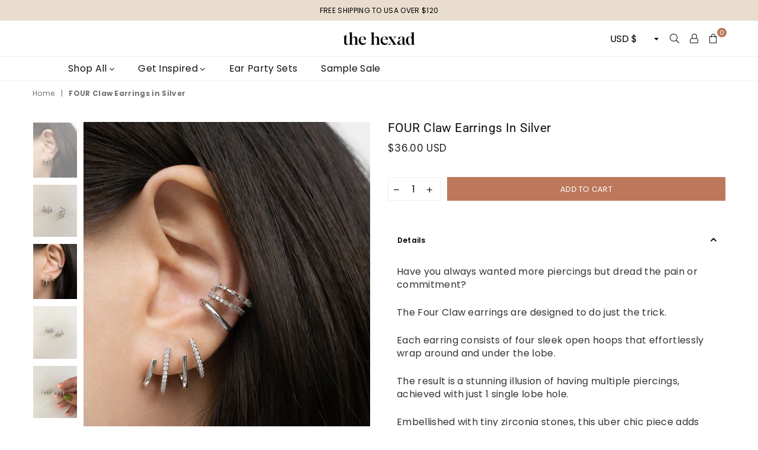

--- FILE ---
content_type: text/html; charset=utf-8
request_url: https://www.thehexad.com/products/four-claw-earrings-in-silver
body_size: 29094
content:
 <!doctype html>
<!--[if IE 9]> <html class="ie9 no-js" lang="en" > <![endif]-->
<!--[if (gt IE 9)|!(IE)]><!--> <html class="no-js" lang="en" > <!--<![endif]-->



<head>
<!-- Google tag (gtag.js) -->
<script async src="https://www.googletagmanager.com/gtag/js?id=G-9L5HSBHP4G"></script>
<script>
  window.dataLayer = window.dataLayer || [];
  function gtag(){dataLayer.push(arguments);}
  gtag('js', new Date());

  gtag('config', 'G-9L5HSBHP4G');
</script>
<meta name="p:domain_verify" content="bff65fca6e643f587aeb619d25b357de"/><meta charset="utf-8"><meta http-equiv="X-UA-Compatible" content="IE=edge,chrome=1"><meta name="viewport" content="width=device-width, initial-scale=1.0, maximum-scale=1.0, user-scalable=no"><meta name="theme-color" content="#bd785c"><meta name="format-detection" content="telephone=no"><link rel="canonical" href="https://www.thehexad.com/products/four-claw-earrings-in-silver"><link rel="preconnect" href="//fonts.shopifycdn.com/" crossorigin><link rel="preconnect" href="//cdn.shopify.com/" crossorigin><link rel="preconnect" href="//v.shopify.com/" crossorigin><link rel="dns-prefetch" href="//www.thehexad.com" crossorigin><link rel="dns-prefetch" href="//the-hexad.myshopify.com" crossorigin><link rel="dns-prefetch" href="//cdn.shopify.com" crossorigin><link rel="dns-prefetch" href="//v.shopify.com" crossorigin><link rel="dns-prefetch" href="//fonts.shopifycdn.com" crossorigin><link rel="preload" as="style" href="//www.thehexad.com/cdn/shop/t/8/assets/default.css?v=174588368238029789301714635170"><link rel="preload" as="style" href="//www.thehexad.com/cdn/shop/t/8/assets/theme.scss.css?v=39523136969696470541766071402"><link rel="shortcut icon" href="//www.thehexad.com/cdn/shop/files/hexad_favicon_426f28f0-e079-443c-866b-3967a85a8bae_32x32.png?v=1709820330" type="image/png"><title>FOUR Claw Earrings in Silver&ndash; The Hexad</title><meta name="description" content="Crafted to create the illusion of multiple piercings, each earring consists four sleek open hoops that effortlessly wrap around and under the lobe. Embellished with tiny zirconia stones for pretty sparkle. All you need is one lobe piercing to pull off this bestselling ear party essential. Available in gold or silver."><!-- /snippets/social-meta-tags.liquid --> <meta name="keywords" content="The Hexad, www.thehexad.com" /><meta name="author" content="The Hexad"><meta property="og:site_name" content="The Hexad"><meta property="og:url" content="https://www.thehexad.com/products/four-claw-earrings-in-silver"><meta property="og:title" content="FOUR Claw Earrings in Silver"><meta property="og:type" content="product"><meta property="og:description" content="Crafted to create the illusion of multiple piercings, each earring consists four sleek open hoops that effortlessly wrap around and under the lobe. Embellished with tiny zirconia stones for pretty sparkle. All you need is one lobe piercing to pull off this bestselling ear party essential. Available in gold or silver."><meta property="og:price:amount" content="36.00"><meta property="og:price:currency" content="USD"><meta property="og:image" content="http://www.thehexad.com/cdn/shop/products/earpartyinspowiththesilverfourclawearringsbycontemporaryjewelrylabelthehexad_1200x1200.jpg?v=1643378693"><meta property="og:image" content="http://www.thehexad.com/cdn/shop/products/bestsellingillusionfourclawearringsnowlaunchedinsilveronthehexad_1200x1200.jpg?v=1643378822"><meta property="og:image" content="http://www.thehexad.com/cdn/shop/products/discoverthehexadearstackideaswithjust1lobepiercing_1200x1200.jpg?v=1643378822"><meta property="og:image:secure_url" content="https://www.thehexad.com/cdn/shop/products/earpartyinspowiththesilverfourclawearringsbycontemporaryjewelrylabelthehexad_1200x1200.jpg?v=1643378693"><meta property="og:image:secure_url" content="https://www.thehexad.com/cdn/shop/products/bestsellingillusionfourclawearringsnowlaunchedinsilveronthehexad_1200x1200.jpg?v=1643378822"><meta property="og:image:secure_url" content="https://www.thehexad.com/cdn/shop/products/discoverthehexadearstackideaswithjust1lobepiercing_1200x1200.jpg?v=1643378822"><meta name="twitter:card" content="summary_large_image"><meta name="twitter:title" content="FOUR Claw Earrings in Silver"><meta name="twitter:description" content="Crafted to create the illusion of multiple piercings, each earring consists four sleek open hoops that effortlessly wrap around and under the lobe. Embellished with tiny zirconia stones for pretty sparkle. All you need is one lobe piercing to pull off this bestselling ear party essential. Available in gold or silver.">

  <!-- css -->
  <link href="//www.thehexad.com/cdn/shop/t/8/assets/default.css?v=174588368238029789301714635170" rel="stylesheet" type="text/css" media="all" />
  <link href="//www.thehexad.com/cdn/shop/t/8/assets/theme.scss.css?v=39523136969696470541766071402" rel="stylesheet" type="text/css" media="all" />

  <!-- main js -->
  <script src="//www.thehexad.com/cdn/shop/t/8/assets/jquery.min.js?v=98014222988859431451714635171"></script>
  <script>
    var theme = {
      strings: {
        addToCart: "Add to cart", soldOut: "Sold out", unavailable: "Unavailable",
        showMore: "Show More", showLess: "Show Less"
      },
      moneyFormat:"\u003cspan class=money\u003e${{amount}} USD\u003c\/span\u003e",currencyFormat:"money_with_currency_format",shopCurrency:"USD",mlcurrency:false,autoCurrencies:false,money_currency_format:"${{amount}} USD",money_format:"${{amount}} USD",
      ajax_cart:true,fixedHeader:true,animation:false,animationMobile:true,searchresult:"See all Results",wlAvailable:"Available in Wishlist",rtl:false,days:"Days",hours:"Hrs",minuts:"Min",seconds:"Sec",sun:"Sunday",mon:"Monday",tue:"Tuesday",wed:"Wednesday",thu:"Thursday",fri:"Friday",sat:"Saturday",jan:"January",feb:"February",mar:"March",apr:"April",may:"May",jun:"June",jul:"July",aug:"August",sep:"September",oct:"October",nov:"November",dec:"December",}
    document.documentElement.className = document.documentElement.className.replace('no-js', 'js');var designmode = false;</script>

  <!--[if (lte IE 9) ]><script src="//www.thehexad.com/cdn/shop/t/8/assets/match-media.min.js?v=22265819453975888031714635171" type="text/javascript"></script><![endif]-->
  <script src="//www.thehexad.com/cdn/shop/t/8/assets/vendor.min.js?v=124176343689445626311714635171" defer="defer"></script><script src="//www.thehexad.com/cdn/shopifycloud/storefront/assets/themes_support/option_selection-b017cd28.js" async></script>
  <script>window.performance && window.performance.mark && window.performance.mark('shopify.content_for_header.start');</script><meta name="facebook-domain-verification" content="lidt8kzi6npj39clr31b4meqyfq0lv">
<meta name="facebook-domain-verification" content="z646k4wji3li9zx5wa29m656ebxapc">
<meta id="shopify-digital-wallet" name="shopify-digital-wallet" content="/12567495/digital_wallets/dialog">
<meta name="shopify-checkout-api-token" content="3fbbae76f68f396e384e08653b686a96">
<meta id="in-context-paypal-metadata" data-shop-id="12567495" data-venmo-supported="false" data-environment="production" data-locale="en_US" data-paypal-v4="true" data-currency="USD">
<link rel="alternate" type="application/json+oembed" href="https://www.thehexad.com/products/four-claw-earrings-in-silver.oembed">
<script async="async" src="/checkouts/internal/preloads.js?locale=en-US"></script>
<link rel="preconnect" href="https://shop.app" crossorigin="anonymous">
<script async="async" src="https://shop.app/checkouts/internal/preloads.js?locale=en-US&shop_id=12567495" crossorigin="anonymous"></script>
<script id="apple-pay-shop-capabilities" type="application/json">{"shopId":12567495,"countryCode":"SG","currencyCode":"USD","merchantCapabilities":["supports3DS"],"merchantId":"gid:\/\/shopify\/Shop\/12567495","merchantName":"The Hexad","requiredBillingContactFields":["postalAddress","email","phone"],"requiredShippingContactFields":["postalAddress","email","phone"],"shippingType":"shipping","supportedNetworks":["visa","masterCard","amex"],"total":{"type":"pending","label":"The Hexad","amount":"1.00"},"shopifyPaymentsEnabled":true,"supportsSubscriptions":true}</script>
<script id="shopify-features" type="application/json">{"accessToken":"3fbbae76f68f396e384e08653b686a96","betas":["rich-media-storefront-analytics"],"domain":"www.thehexad.com","predictiveSearch":true,"shopId":12567495,"locale":"en"}</script>
<script>var Shopify = Shopify || {};
Shopify.shop = "the-hexad.myshopify.com";
Shopify.locale = "en";
Shopify.currency = {"active":"USD","rate":"1.0"};
Shopify.country = "US";
Shopify.theme = {"name":"02may2024 (copy of Avone theme)","id":128935493697,"schema_name":null,"schema_version":null,"theme_store_id":null,"role":"main"};
Shopify.theme.handle = "null";
Shopify.theme.style = {"id":null,"handle":null};
Shopify.cdnHost = "www.thehexad.com/cdn";
Shopify.routes = Shopify.routes || {};
Shopify.routes.root = "/";</script>
<script type="module">!function(o){(o.Shopify=o.Shopify||{}).modules=!0}(window);</script>
<script>!function(o){function n(){var o=[];function n(){o.push(Array.prototype.slice.apply(arguments))}return n.q=o,n}var t=o.Shopify=o.Shopify||{};t.loadFeatures=n(),t.autoloadFeatures=n()}(window);</script>
<script>
  window.ShopifyPay = window.ShopifyPay || {};
  window.ShopifyPay.apiHost = "shop.app\/pay";
  window.ShopifyPay.redirectState = null;
</script>
<script id="shop-js-analytics" type="application/json">{"pageType":"product"}</script>
<script defer="defer" async type="module" src="//www.thehexad.com/cdn/shopifycloud/shop-js/modules/v2/client.init-shop-cart-sync_C5BV16lS.en.esm.js"></script>
<script defer="defer" async type="module" src="//www.thehexad.com/cdn/shopifycloud/shop-js/modules/v2/chunk.common_CygWptCX.esm.js"></script>
<script type="module">
  await import("//www.thehexad.com/cdn/shopifycloud/shop-js/modules/v2/client.init-shop-cart-sync_C5BV16lS.en.esm.js");
await import("//www.thehexad.com/cdn/shopifycloud/shop-js/modules/v2/chunk.common_CygWptCX.esm.js");

  window.Shopify.SignInWithShop?.initShopCartSync?.({"fedCMEnabled":true,"windoidEnabled":true});

</script>
<script>
  window.Shopify = window.Shopify || {};
  if (!window.Shopify.featureAssets) window.Shopify.featureAssets = {};
  window.Shopify.featureAssets['shop-js'] = {"shop-cart-sync":["modules/v2/client.shop-cart-sync_ZFArdW7E.en.esm.js","modules/v2/chunk.common_CygWptCX.esm.js"],"init-fed-cm":["modules/v2/client.init-fed-cm_CmiC4vf6.en.esm.js","modules/v2/chunk.common_CygWptCX.esm.js"],"shop-button":["modules/v2/client.shop-button_tlx5R9nI.en.esm.js","modules/v2/chunk.common_CygWptCX.esm.js"],"shop-cash-offers":["modules/v2/client.shop-cash-offers_DOA2yAJr.en.esm.js","modules/v2/chunk.common_CygWptCX.esm.js","modules/v2/chunk.modal_D71HUcav.esm.js"],"init-windoid":["modules/v2/client.init-windoid_sURxWdc1.en.esm.js","modules/v2/chunk.common_CygWptCX.esm.js"],"shop-toast-manager":["modules/v2/client.shop-toast-manager_ClPi3nE9.en.esm.js","modules/v2/chunk.common_CygWptCX.esm.js"],"init-shop-email-lookup-coordinator":["modules/v2/client.init-shop-email-lookup-coordinator_B8hsDcYM.en.esm.js","modules/v2/chunk.common_CygWptCX.esm.js"],"init-shop-cart-sync":["modules/v2/client.init-shop-cart-sync_C5BV16lS.en.esm.js","modules/v2/chunk.common_CygWptCX.esm.js"],"avatar":["modules/v2/client.avatar_BTnouDA3.en.esm.js"],"pay-button":["modules/v2/client.pay-button_FdsNuTd3.en.esm.js","modules/v2/chunk.common_CygWptCX.esm.js"],"init-customer-accounts":["modules/v2/client.init-customer-accounts_DxDtT_ad.en.esm.js","modules/v2/client.shop-login-button_C5VAVYt1.en.esm.js","modules/v2/chunk.common_CygWptCX.esm.js","modules/v2/chunk.modal_D71HUcav.esm.js"],"init-shop-for-new-customer-accounts":["modules/v2/client.init-shop-for-new-customer-accounts_ChsxoAhi.en.esm.js","modules/v2/client.shop-login-button_C5VAVYt1.en.esm.js","modules/v2/chunk.common_CygWptCX.esm.js","modules/v2/chunk.modal_D71HUcav.esm.js"],"shop-login-button":["modules/v2/client.shop-login-button_C5VAVYt1.en.esm.js","modules/v2/chunk.common_CygWptCX.esm.js","modules/v2/chunk.modal_D71HUcav.esm.js"],"init-customer-accounts-sign-up":["modules/v2/client.init-customer-accounts-sign-up_CPSyQ0Tj.en.esm.js","modules/v2/client.shop-login-button_C5VAVYt1.en.esm.js","modules/v2/chunk.common_CygWptCX.esm.js","modules/v2/chunk.modal_D71HUcav.esm.js"],"shop-follow-button":["modules/v2/client.shop-follow-button_Cva4Ekp9.en.esm.js","modules/v2/chunk.common_CygWptCX.esm.js","modules/v2/chunk.modal_D71HUcav.esm.js"],"checkout-modal":["modules/v2/client.checkout-modal_BPM8l0SH.en.esm.js","modules/v2/chunk.common_CygWptCX.esm.js","modules/v2/chunk.modal_D71HUcav.esm.js"],"lead-capture":["modules/v2/client.lead-capture_Bi8yE_yS.en.esm.js","modules/v2/chunk.common_CygWptCX.esm.js","modules/v2/chunk.modal_D71HUcav.esm.js"],"shop-login":["modules/v2/client.shop-login_D6lNrXab.en.esm.js","modules/v2/chunk.common_CygWptCX.esm.js","modules/v2/chunk.modal_D71HUcav.esm.js"],"payment-terms":["modules/v2/client.payment-terms_CZxnsJam.en.esm.js","modules/v2/chunk.common_CygWptCX.esm.js","modules/v2/chunk.modal_D71HUcav.esm.js"]};
</script>
<script>(function() {
  var isLoaded = false;
  function asyncLoad() {
    if (isLoaded) return;
    isLoaded = true;
    var urls = ["https:\/\/chimpstatic.com\/mcjs-connected\/js\/users\/beaf4fabdd2397cea7abbd717\/f1d24fb6584467b081324687f.js?shop=the-hexad.myshopify.com"];
    for (var i = 0; i < urls.length; i++) {
      var s = document.createElement('script');
      s.type = 'text/javascript';
      s.async = true;
      s.src = urls[i];
      var x = document.getElementsByTagName('script')[0];
      x.parentNode.insertBefore(s, x);
    }
  };
  if(window.attachEvent) {
    window.attachEvent('onload', asyncLoad);
  } else {
    window.addEventListener('load', asyncLoad, false);
  }
})();</script>
<script id="__st">var __st={"a":12567495,"offset":28800,"reqid":"d0677a6d-3762-46b0-8324-ead2ce8f19c1-1768789919","pageurl":"www.thehexad.com\/products\/four-claw-earrings-in-silver","u":"ce6022acc97b","p":"product","rtyp":"product","rid":6734611382337};</script>
<script>window.ShopifyPaypalV4VisibilityTracking = true;</script>
<script id="captcha-bootstrap">!function(){'use strict';const t='contact',e='account',n='new_comment',o=[[t,t],['blogs',n],['comments',n],[t,'customer']],c=[[e,'customer_login'],[e,'guest_login'],[e,'recover_customer_password'],[e,'create_customer']],r=t=>t.map((([t,e])=>`form[action*='/${t}']:not([data-nocaptcha='true']) input[name='form_type'][value='${e}']`)).join(','),a=t=>()=>t?[...document.querySelectorAll(t)].map((t=>t.form)):[];function s(){const t=[...o],e=r(t);return a(e)}const i='password',u='form_key',d=['recaptcha-v3-token','g-recaptcha-response','h-captcha-response',i],f=()=>{try{return window.sessionStorage}catch{return}},m='__shopify_v',_=t=>t.elements[u];function p(t,e,n=!1){try{const o=window.sessionStorage,c=JSON.parse(o.getItem(e)),{data:r}=function(t){const{data:e,action:n}=t;return t[m]||n?{data:e,action:n}:{data:t,action:n}}(c);for(const[e,n]of Object.entries(r))t.elements[e]&&(t.elements[e].value=n);n&&o.removeItem(e)}catch(o){console.error('form repopulation failed',{error:o})}}const l='form_type',E='cptcha';function T(t){t.dataset[E]=!0}const w=window,h=w.document,L='Shopify',v='ce_forms',y='captcha';let A=!1;((t,e)=>{const n=(g='f06e6c50-85a8-45c8-87d0-21a2b65856fe',I='https://cdn.shopify.com/shopifycloud/storefront-forms-hcaptcha/ce_storefront_forms_captcha_hcaptcha.v1.5.2.iife.js',D={infoText:'Protected by hCaptcha',privacyText:'Privacy',termsText:'Terms'},(t,e,n)=>{const o=w[L][v],c=o.bindForm;if(c)return c(t,g,e,D).then(n);var r;o.q.push([[t,g,e,D],n]),r=I,A||(h.body.append(Object.assign(h.createElement('script'),{id:'captcha-provider',async:!0,src:r})),A=!0)});var g,I,D;w[L]=w[L]||{},w[L][v]=w[L][v]||{},w[L][v].q=[],w[L][y]=w[L][y]||{},w[L][y].protect=function(t,e){n(t,void 0,e),T(t)},Object.freeze(w[L][y]),function(t,e,n,w,h,L){const[v,y,A,g]=function(t,e,n){const i=e?o:[],u=t?c:[],d=[...i,...u],f=r(d),m=r(i),_=r(d.filter((([t,e])=>n.includes(e))));return[a(f),a(m),a(_),s()]}(w,h,L),I=t=>{const e=t.target;return e instanceof HTMLFormElement?e:e&&e.form},D=t=>v().includes(t);t.addEventListener('submit',(t=>{const e=I(t);if(!e)return;const n=D(e)&&!e.dataset.hcaptchaBound&&!e.dataset.recaptchaBound,o=_(e),c=g().includes(e)&&(!o||!o.value);(n||c)&&t.preventDefault(),c&&!n&&(function(t){try{if(!f())return;!function(t){const e=f();if(!e)return;const n=_(t);if(!n)return;const o=n.value;o&&e.removeItem(o)}(t);const e=Array.from(Array(32),(()=>Math.random().toString(36)[2])).join('');!function(t,e){_(t)||t.append(Object.assign(document.createElement('input'),{type:'hidden',name:u})),t.elements[u].value=e}(t,e),function(t,e){const n=f();if(!n)return;const o=[...t.querySelectorAll(`input[type='${i}']`)].map((({name:t})=>t)),c=[...d,...o],r={};for(const[a,s]of new FormData(t).entries())c.includes(a)||(r[a]=s);n.setItem(e,JSON.stringify({[m]:1,action:t.action,data:r}))}(t,e)}catch(e){console.error('failed to persist form',e)}}(e),e.submit())}));const S=(t,e)=>{t&&!t.dataset[E]&&(n(t,e.some((e=>e===t))),T(t))};for(const o of['focusin','change'])t.addEventListener(o,(t=>{const e=I(t);D(e)&&S(e,y())}));const B=e.get('form_key'),M=e.get(l),P=B&&M;t.addEventListener('DOMContentLoaded',(()=>{const t=y();if(P)for(const e of t)e.elements[l].value===M&&p(e,B);[...new Set([...A(),...v().filter((t=>'true'===t.dataset.shopifyCaptcha))])].forEach((e=>S(e,t)))}))}(h,new URLSearchParams(w.location.search),n,t,e,['guest_login'])})(!0,!0)}();</script>
<script integrity="sha256-4kQ18oKyAcykRKYeNunJcIwy7WH5gtpwJnB7kiuLZ1E=" data-source-attribution="shopify.loadfeatures" defer="defer" src="//www.thehexad.com/cdn/shopifycloud/storefront/assets/storefront/load_feature-a0a9edcb.js" crossorigin="anonymous"></script>
<script crossorigin="anonymous" defer="defer" src="//www.thehexad.com/cdn/shopifycloud/storefront/assets/shopify_pay/storefront-65b4c6d7.js?v=20250812"></script>
<script data-source-attribution="shopify.dynamic_checkout.dynamic.init">var Shopify=Shopify||{};Shopify.PaymentButton=Shopify.PaymentButton||{isStorefrontPortableWallets:!0,init:function(){window.Shopify.PaymentButton.init=function(){};var t=document.createElement("script");t.src="https://www.thehexad.com/cdn/shopifycloud/portable-wallets/latest/portable-wallets.en.js",t.type="module",document.head.appendChild(t)}};
</script>
<script data-source-attribution="shopify.dynamic_checkout.buyer_consent">
  function portableWalletsHideBuyerConsent(e){var t=document.getElementById("shopify-buyer-consent"),n=document.getElementById("shopify-subscription-policy-button");t&&n&&(t.classList.add("hidden"),t.setAttribute("aria-hidden","true"),n.removeEventListener("click",e))}function portableWalletsShowBuyerConsent(e){var t=document.getElementById("shopify-buyer-consent"),n=document.getElementById("shopify-subscription-policy-button");t&&n&&(t.classList.remove("hidden"),t.removeAttribute("aria-hidden"),n.addEventListener("click",e))}window.Shopify?.PaymentButton&&(window.Shopify.PaymentButton.hideBuyerConsent=portableWalletsHideBuyerConsent,window.Shopify.PaymentButton.showBuyerConsent=portableWalletsShowBuyerConsent);
</script>
<script data-source-attribution="shopify.dynamic_checkout.cart.bootstrap">document.addEventListener("DOMContentLoaded",(function(){function t(){return document.querySelector("shopify-accelerated-checkout-cart, shopify-accelerated-checkout")}if(t())Shopify.PaymentButton.init();else{new MutationObserver((function(e,n){t()&&(Shopify.PaymentButton.init(),n.disconnect())})).observe(document.body,{childList:!0,subtree:!0})}}));
</script>
<link id="shopify-accelerated-checkout-styles" rel="stylesheet" media="screen" href="https://www.thehexad.com/cdn/shopifycloud/portable-wallets/latest/accelerated-checkout-backwards-compat.css" crossorigin="anonymous">
<style id="shopify-accelerated-checkout-cart">
        #shopify-buyer-consent {
  margin-top: 1em;
  display: inline-block;
  width: 100%;
}

#shopify-buyer-consent.hidden {
  display: none;
}

#shopify-subscription-policy-button {
  background: none;
  border: none;
  padding: 0;
  text-decoration: underline;
  font-size: inherit;
  cursor: pointer;
}

#shopify-subscription-policy-button::before {
  box-shadow: none;
}

      </style>

<script>window.performance && window.performance.mark && window.performance.mark('shopify.content_for_header.end');</script>
  
  


  
<link href="https://monorail-edge.shopifysvc.com" rel="dns-prefetch">
<script>(function(){if ("sendBeacon" in navigator && "performance" in window) {try {var session_token_from_headers = performance.getEntriesByType('navigation')[0].serverTiming.find(x => x.name == '_s').description;} catch {var session_token_from_headers = undefined;}var session_cookie_matches = document.cookie.match(/_shopify_s=([^;]*)/);var session_token_from_cookie = session_cookie_matches && session_cookie_matches.length === 2 ? session_cookie_matches[1] : "";var session_token = session_token_from_headers || session_token_from_cookie || "";function handle_abandonment_event(e) {var entries = performance.getEntries().filter(function(entry) {return /monorail-edge.shopifysvc.com/.test(entry.name);});if (!window.abandonment_tracked && entries.length === 0) {window.abandonment_tracked = true;var currentMs = Date.now();var navigation_start = performance.timing.navigationStart;var payload = {shop_id: 12567495,url: window.location.href,navigation_start,duration: currentMs - navigation_start,session_token,page_type: "product"};window.navigator.sendBeacon("https://monorail-edge.shopifysvc.com/v1/produce", JSON.stringify({schema_id: "online_store_buyer_site_abandonment/1.1",payload: payload,metadata: {event_created_at_ms: currentMs,event_sent_at_ms: currentMs}}));}}window.addEventListener('pagehide', handle_abandonment_event);}}());</script>
<script id="web-pixels-manager-setup">(function e(e,d,r,n,o){if(void 0===o&&(o={}),!Boolean(null===(a=null===(i=window.Shopify)||void 0===i?void 0:i.analytics)||void 0===a?void 0:a.replayQueue)){var i,a;window.Shopify=window.Shopify||{};var t=window.Shopify;t.analytics=t.analytics||{};var s=t.analytics;s.replayQueue=[],s.publish=function(e,d,r){return s.replayQueue.push([e,d,r]),!0};try{self.performance.mark("wpm:start")}catch(e){}var l=function(){var e={modern:/Edge?\/(1{2}[4-9]|1[2-9]\d|[2-9]\d{2}|\d{4,})\.\d+(\.\d+|)|Firefox\/(1{2}[4-9]|1[2-9]\d|[2-9]\d{2}|\d{4,})\.\d+(\.\d+|)|Chrom(ium|e)\/(9{2}|\d{3,})\.\d+(\.\d+|)|(Maci|X1{2}).+ Version\/(15\.\d+|(1[6-9]|[2-9]\d|\d{3,})\.\d+)([,.]\d+|)( \(\w+\)|)( Mobile\/\w+|) Safari\/|Chrome.+OPR\/(9{2}|\d{3,})\.\d+\.\d+|(CPU[ +]OS|iPhone[ +]OS|CPU[ +]iPhone|CPU IPhone OS|CPU iPad OS)[ +]+(15[._]\d+|(1[6-9]|[2-9]\d|\d{3,})[._]\d+)([._]\d+|)|Android:?[ /-](13[3-9]|1[4-9]\d|[2-9]\d{2}|\d{4,})(\.\d+|)(\.\d+|)|Android.+Firefox\/(13[5-9]|1[4-9]\d|[2-9]\d{2}|\d{4,})\.\d+(\.\d+|)|Android.+Chrom(ium|e)\/(13[3-9]|1[4-9]\d|[2-9]\d{2}|\d{4,})\.\d+(\.\d+|)|SamsungBrowser\/([2-9]\d|\d{3,})\.\d+/,legacy:/Edge?\/(1[6-9]|[2-9]\d|\d{3,})\.\d+(\.\d+|)|Firefox\/(5[4-9]|[6-9]\d|\d{3,})\.\d+(\.\d+|)|Chrom(ium|e)\/(5[1-9]|[6-9]\d|\d{3,})\.\d+(\.\d+|)([\d.]+$|.*Safari\/(?![\d.]+ Edge\/[\d.]+$))|(Maci|X1{2}).+ Version\/(10\.\d+|(1[1-9]|[2-9]\d|\d{3,})\.\d+)([,.]\d+|)( \(\w+\)|)( Mobile\/\w+|) Safari\/|Chrome.+OPR\/(3[89]|[4-9]\d|\d{3,})\.\d+\.\d+|(CPU[ +]OS|iPhone[ +]OS|CPU[ +]iPhone|CPU IPhone OS|CPU iPad OS)[ +]+(10[._]\d+|(1[1-9]|[2-9]\d|\d{3,})[._]\d+)([._]\d+|)|Android:?[ /-](13[3-9]|1[4-9]\d|[2-9]\d{2}|\d{4,})(\.\d+|)(\.\d+|)|Mobile Safari.+OPR\/([89]\d|\d{3,})\.\d+\.\d+|Android.+Firefox\/(13[5-9]|1[4-9]\d|[2-9]\d{2}|\d{4,})\.\d+(\.\d+|)|Android.+Chrom(ium|e)\/(13[3-9]|1[4-9]\d|[2-9]\d{2}|\d{4,})\.\d+(\.\d+|)|Android.+(UC? ?Browser|UCWEB|U3)[ /]?(15\.([5-9]|\d{2,})|(1[6-9]|[2-9]\d|\d{3,})\.\d+)\.\d+|SamsungBrowser\/(5\.\d+|([6-9]|\d{2,})\.\d+)|Android.+MQ{2}Browser\/(14(\.(9|\d{2,})|)|(1[5-9]|[2-9]\d|\d{3,})(\.\d+|))(\.\d+|)|K[Aa][Ii]OS\/(3\.\d+|([4-9]|\d{2,})\.\d+)(\.\d+|)/},d=e.modern,r=e.legacy,n=navigator.userAgent;return n.match(d)?"modern":n.match(r)?"legacy":"unknown"}(),u="modern"===l?"modern":"legacy",c=(null!=n?n:{modern:"",legacy:""})[u],f=function(e){return[e.baseUrl,"/wpm","/b",e.hashVersion,"modern"===e.buildTarget?"m":"l",".js"].join("")}({baseUrl:d,hashVersion:r,buildTarget:u}),m=function(e){var d=e.version,r=e.bundleTarget,n=e.surface,o=e.pageUrl,i=e.monorailEndpoint;return{emit:function(e){var a=e.status,t=e.errorMsg,s=(new Date).getTime(),l=JSON.stringify({metadata:{event_sent_at_ms:s},events:[{schema_id:"web_pixels_manager_load/3.1",payload:{version:d,bundle_target:r,page_url:o,status:a,surface:n,error_msg:t},metadata:{event_created_at_ms:s}}]});if(!i)return console&&console.warn&&console.warn("[Web Pixels Manager] No Monorail endpoint provided, skipping logging."),!1;try{return self.navigator.sendBeacon.bind(self.navigator)(i,l)}catch(e){}var u=new XMLHttpRequest;try{return u.open("POST",i,!0),u.setRequestHeader("Content-Type","text/plain"),u.send(l),!0}catch(e){return console&&console.warn&&console.warn("[Web Pixels Manager] Got an unhandled error while logging to Monorail."),!1}}}}({version:r,bundleTarget:l,surface:e.surface,pageUrl:self.location.href,monorailEndpoint:e.monorailEndpoint});try{o.browserTarget=l,function(e){var d=e.src,r=e.async,n=void 0===r||r,o=e.onload,i=e.onerror,a=e.sri,t=e.scriptDataAttributes,s=void 0===t?{}:t,l=document.createElement("script"),u=document.querySelector("head"),c=document.querySelector("body");if(l.async=n,l.src=d,a&&(l.integrity=a,l.crossOrigin="anonymous"),s)for(var f in s)if(Object.prototype.hasOwnProperty.call(s,f))try{l.dataset[f]=s[f]}catch(e){}if(o&&l.addEventListener("load",o),i&&l.addEventListener("error",i),u)u.appendChild(l);else{if(!c)throw new Error("Did not find a head or body element to append the script");c.appendChild(l)}}({src:f,async:!0,onload:function(){if(!function(){var e,d;return Boolean(null===(d=null===(e=window.Shopify)||void 0===e?void 0:e.analytics)||void 0===d?void 0:d.initialized)}()){var d=window.webPixelsManager.init(e)||void 0;if(d){var r=window.Shopify.analytics;r.replayQueue.forEach((function(e){var r=e[0],n=e[1],o=e[2];d.publishCustomEvent(r,n,o)})),r.replayQueue=[],r.publish=d.publishCustomEvent,r.visitor=d.visitor,r.initialized=!0}}},onerror:function(){return m.emit({status:"failed",errorMsg:"".concat(f," has failed to load")})},sri:function(e){var d=/^sha384-[A-Za-z0-9+/=]+$/;return"string"==typeof e&&d.test(e)}(c)?c:"",scriptDataAttributes:o}),m.emit({status:"loading"})}catch(e){m.emit({status:"failed",errorMsg:(null==e?void 0:e.message)||"Unknown error"})}}})({shopId: 12567495,storefrontBaseUrl: "https://www.thehexad.com",extensionsBaseUrl: "https://extensions.shopifycdn.com/cdn/shopifycloud/web-pixels-manager",monorailEndpoint: "https://monorail-edge.shopifysvc.com/unstable/produce_batch",surface: "storefront-renderer",enabledBetaFlags: ["2dca8a86"],webPixelsConfigList: [{"id":"163708993","configuration":"{\"pixel_id\":\"696610620493300\",\"pixel_type\":\"facebook_pixel\",\"metaapp_system_user_token\":\"-\"}","eventPayloadVersion":"v1","runtimeContext":"OPEN","scriptVersion":"ca16bc87fe92b6042fbaa3acc2fbdaa6","type":"APP","apiClientId":2329312,"privacyPurposes":["ANALYTICS","MARKETING","SALE_OF_DATA"],"dataSharingAdjustments":{"protectedCustomerApprovalScopes":["read_customer_address","read_customer_email","read_customer_name","read_customer_personal_data","read_customer_phone"]}},{"id":"66256961","eventPayloadVersion":"v1","runtimeContext":"LAX","scriptVersion":"1","type":"CUSTOM","privacyPurposes":["ANALYTICS"],"name":"Google Analytics tag (migrated)"},{"id":"shopify-app-pixel","configuration":"{}","eventPayloadVersion":"v1","runtimeContext":"STRICT","scriptVersion":"0450","apiClientId":"shopify-pixel","type":"APP","privacyPurposes":["ANALYTICS","MARKETING"]},{"id":"shopify-custom-pixel","eventPayloadVersion":"v1","runtimeContext":"LAX","scriptVersion":"0450","apiClientId":"shopify-pixel","type":"CUSTOM","privacyPurposes":["ANALYTICS","MARKETING"]}],isMerchantRequest: false,initData: {"shop":{"name":"The Hexad","paymentSettings":{"currencyCode":"USD"},"myshopifyDomain":"the-hexad.myshopify.com","countryCode":"SG","storefrontUrl":"https:\/\/www.thehexad.com"},"customer":null,"cart":null,"checkout":null,"productVariants":[{"price":{"amount":36.0,"currencyCode":"USD"},"product":{"title":"FOUR Claw Earrings in Silver","vendor":"THE HEXAD","id":"6734611382337","untranslatedTitle":"FOUR Claw Earrings in Silver","url":"\/products\/four-claw-earrings-in-silver","type":""},"id":"39714607628353","image":{"src":"\/\/www.thehexad.com\/cdn\/shop\/products\/earpartyinspowiththesilverfourclawearringsbycontemporaryjewelrylabelthehexad.jpg?v=1643378693"},"sku":"2022FOUS","title":"Default Title","untranslatedTitle":"Default Title"}],"purchasingCompany":null},},"https://www.thehexad.com/cdn","fcfee988w5aeb613cpc8e4bc33m6693e112",{"modern":"","legacy":""},{"shopId":"12567495","storefrontBaseUrl":"https:\/\/www.thehexad.com","extensionBaseUrl":"https:\/\/extensions.shopifycdn.com\/cdn\/shopifycloud\/web-pixels-manager","surface":"storefront-renderer","enabledBetaFlags":"[\"2dca8a86\"]","isMerchantRequest":"false","hashVersion":"fcfee988w5aeb613cpc8e4bc33m6693e112","publish":"custom","events":"[[\"page_viewed\",{}],[\"product_viewed\",{\"productVariant\":{\"price\":{\"amount\":36.0,\"currencyCode\":\"USD\"},\"product\":{\"title\":\"FOUR Claw Earrings in Silver\",\"vendor\":\"THE HEXAD\",\"id\":\"6734611382337\",\"untranslatedTitle\":\"FOUR Claw Earrings in Silver\",\"url\":\"\/products\/four-claw-earrings-in-silver\",\"type\":\"\"},\"id\":\"39714607628353\",\"image\":{\"src\":\"\/\/www.thehexad.com\/cdn\/shop\/products\/earpartyinspowiththesilverfourclawearringsbycontemporaryjewelrylabelthehexad.jpg?v=1643378693\"},\"sku\":\"2022FOUS\",\"title\":\"Default Title\",\"untranslatedTitle\":\"Default Title\"}}]]"});</script><script>
  window.ShopifyAnalytics = window.ShopifyAnalytics || {};
  window.ShopifyAnalytics.meta = window.ShopifyAnalytics.meta || {};
  window.ShopifyAnalytics.meta.currency = 'USD';
  var meta = {"product":{"id":6734611382337,"gid":"gid:\/\/shopify\/Product\/6734611382337","vendor":"THE HEXAD","type":"","handle":"four-claw-earrings-in-silver","variants":[{"id":39714607628353,"price":3600,"name":"FOUR Claw Earrings in Silver","public_title":null,"sku":"2022FOUS"}],"remote":false},"page":{"pageType":"product","resourceType":"product","resourceId":6734611382337,"requestId":"d0677a6d-3762-46b0-8324-ead2ce8f19c1-1768789919"}};
  for (var attr in meta) {
    window.ShopifyAnalytics.meta[attr] = meta[attr];
  }
</script>
<script class="analytics">
  (function () {
    var customDocumentWrite = function(content) {
      var jquery = null;

      if (window.jQuery) {
        jquery = window.jQuery;
      } else if (window.Checkout && window.Checkout.$) {
        jquery = window.Checkout.$;
      }

      if (jquery) {
        jquery('body').append(content);
      }
    };

    var hasLoggedConversion = function(token) {
      if (token) {
        return document.cookie.indexOf('loggedConversion=' + token) !== -1;
      }
      return false;
    }

    var setCookieIfConversion = function(token) {
      if (token) {
        var twoMonthsFromNow = new Date(Date.now());
        twoMonthsFromNow.setMonth(twoMonthsFromNow.getMonth() + 2);

        document.cookie = 'loggedConversion=' + token + '; expires=' + twoMonthsFromNow;
      }
    }

    var trekkie = window.ShopifyAnalytics.lib = window.trekkie = window.trekkie || [];
    if (trekkie.integrations) {
      return;
    }
    trekkie.methods = [
      'identify',
      'page',
      'ready',
      'track',
      'trackForm',
      'trackLink'
    ];
    trekkie.factory = function(method) {
      return function() {
        var args = Array.prototype.slice.call(arguments);
        args.unshift(method);
        trekkie.push(args);
        return trekkie;
      };
    };
    for (var i = 0; i < trekkie.methods.length; i++) {
      var key = trekkie.methods[i];
      trekkie[key] = trekkie.factory(key);
    }
    trekkie.load = function(config) {
      trekkie.config = config || {};
      trekkie.config.initialDocumentCookie = document.cookie;
      var first = document.getElementsByTagName('script')[0];
      var script = document.createElement('script');
      script.type = 'text/javascript';
      script.onerror = function(e) {
        var scriptFallback = document.createElement('script');
        scriptFallback.type = 'text/javascript';
        scriptFallback.onerror = function(error) {
                var Monorail = {
      produce: function produce(monorailDomain, schemaId, payload) {
        var currentMs = new Date().getTime();
        var event = {
          schema_id: schemaId,
          payload: payload,
          metadata: {
            event_created_at_ms: currentMs,
            event_sent_at_ms: currentMs
          }
        };
        return Monorail.sendRequest("https://" + monorailDomain + "/v1/produce", JSON.stringify(event));
      },
      sendRequest: function sendRequest(endpointUrl, payload) {
        // Try the sendBeacon API
        if (window && window.navigator && typeof window.navigator.sendBeacon === 'function' && typeof window.Blob === 'function' && !Monorail.isIos12()) {
          var blobData = new window.Blob([payload], {
            type: 'text/plain'
          });

          if (window.navigator.sendBeacon(endpointUrl, blobData)) {
            return true;
          } // sendBeacon was not successful

        } // XHR beacon

        var xhr = new XMLHttpRequest();

        try {
          xhr.open('POST', endpointUrl);
          xhr.setRequestHeader('Content-Type', 'text/plain');
          xhr.send(payload);
        } catch (e) {
          console.log(e);
        }

        return false;
      },
      isIos12: function isIos12() {
        return window.navigator.userAgent.lastIndexOf('iPhone; CPU iPhone OS 12_') !== -1 || window.navigator.userAgent.lastIndexOf('iPad; CPU OS 12_') !== -1;
      }
    };
    Monorail.produce('monorail-edge.shopifysvc.com',
      'trekkie_storefront_load_errors/1.1',
      {shop_id: 12567495,
      theme_id: 128935493697,
      app_name: "storefront",
      context_url: window.location.href,
      source_url: "//www.thehexad.com/cdn/s/trekkie.storefront.cd680fe47e6c39ca5d5df5f0a32d569bc48c0f27.min.js"});

        };
        scriptFallback.async = true;
        scriptFallback.src = '//www.thehexad.com/cdn/s/trekkie.storefront.cd680fe47e6c39ca5d5df5f0a32d569bc48c0f27.min.js';
        first.parentNode.insertBefore(scriptFallback, first);
      };
      script.async = true;
      script.src = '//www.thehexad.com/cdn/s/trekkie.storefront.cd680fe47e6c39ca5d5df5f0a32d569bc48c0f27.min.js';
      first.parentNode.insertBefore(script, first);
    };
    trekkie.load(
      {"Trekkie":{"appName":"storefront","development":false,"defaultAttributes":{"shopId":12567495,"isMerchantRequest":null,"themeId":128935493697,"themeCityHash":"11257546091497038354","contentLanguage":"en","currency":"USD","eventMetadataId":"c40ba973-4dd9-485d-8c46-fd35cb390f9f"},"isServerSideCookieWritingEnabled":true,"monorailRegion":"shop_domain","enabledBetaFlags":["65f19447"]},"Session Attribution":{},"S2S":{"facebookCapiEnabled":true,"source":"trekkie-storefront-renderer","apiClientId":580111}}
    );

    var loaded = false;
    trekkie.ready(function() {
      if (loaded) return;
      loaded = true;

      window.ShopifyAnalytics.lib = window.trekkie;

      var originalDocumentWrite = document.write;
      document.write = customDocumentWrite;
      try { window.ShopifyAnalytics.merchantGoogleAnalytics.call(this); } catch(error) {};
      document.write = originalDocumentWrite;

      window.ShopifyAnalytics.lib.page(null,{"pageType":"product","resourceType":"product","resourceId":6734611382337,"requestId":"d0677a6d-3762-46b0-8324-ead2ce8f19c1-1768789919","shopifyEmitted":true});

      var match = window.location.pathname.match(/checkouts\/(.+)\/(thank_you|post_purchase)/)
      var token = match? match[1]: undefined;
      if (!hasLoggedConversion(token)) {
        setCookieIfConversion(token);
        window.ShopifyAnalytics.lib.track("Viewed Product",{"currency":"USD","variantId":39714607628353,"productId":6734611382337,"productGid":"gid:\/\/shopify\/Product\/6734611382337","name":"FOUR Claw Earrings in Silver","price":"36.00","sku":"2022FOUS","brand":"THE HEXAD","variant":null,"category":"","nonInteraction":true,"remote":false},undefined,undefined,{"shopifyEmitted":true});
      window.ShopifyAnalytics.lib.track("monorail:\/\/trekkie_storefront_viewed_product\/1.1",{"currency":"USD","variantId":39714607628353,"productId":6734611382337,"productGid":"gid:\/\/shopify\/Product\/6734611382337","name":"FOUR Claw Earrings in Silver","price":"36.00","sku":"2022FOUS","brand":"THE HEXAD","variant":null,"category":"","nonInteraction":true,"remote":false,"referer":"https:\/\/www.thehexad.com\/products\/four-claw-earrings-in-silver"});
      }
    });


        var eventsListenerScript = document.createElement('script');
        eventsListenerScript.async = true;
        eventsListenerScript.src = "//www.thehexad.com/cdn/shopifycloud/storefront/assets/shop_events_listener-3da45d37.js";
        document.getElementsByTagName('head')[0].appendChild(eventsListenerScript);

})();</script>
  <script>
  if (!window.ga || (window.ga && typeof window.ga !== 'function')) {
    window.ga = function ga() {
      (window.ga.q = window.ga.q || []).push(arguments);
      if (window.Shopify && window.Shopify.analytics && typeof window.Shopify.analytics.publish === 'function') {
        window.Shopify.analytics.publish("ga_stub_called", {}, {sendTo: "google_osp_migration"});
      }
      console.error("Shopify's Google Analytics stub called with:", Array.from(arguments), "\nSee https://help.shopify.com/manual/promoting-marketing/pixels/pixel-migration#google for more information.");
    };
    if (window.Shopify && window.Shopify.analytics && typeof window.Shopify.analytics.publish === 'function') {
      window.Shopify.analytics.publish("ga_stub_initialized", {}, {sendTo: "google_osp_migration"});
    }
  }
</script>
<script
  defer
  src="https://www.thehexad.com/cdn/shopifycloud/perf-kit/shopify-perf-kit-3.0.4.min.js"
  data-application="storefront-renderer"
  data-shop-id="12567495"
  data-render-region="gcp-us-central1"
  data-page-type="product"
  data-theme-instance-id="128935493697"
  data-theme-name=""
  data-theme-version=""
  data-monorail-region="shop_domain"
  data-resource-timing-sampling-rate="10"
  data-shs="true"
  data-shs-beacon="true"
  data-shs-export-with-fetch="true"
  data-shs-logs-sample-rate="1"
  data-shs-beacon-endpoint="https://www.thehexad.com/api/collect"
></script>
</head>

<body id="four-claw-earrings-in-silver" class="template-product lazyload"><div class="page-wrapper">




<div class="top-header-wrapper"><div class="top-header "><div class="header-txt middle-hdr text-center">FREE SHIPPING TO USA OVER $120</div></div></div><div id="header" data-section-id="header" data-section-type="header-section"><div id="headerWrapper" ><header class="site-header center nav-below"><div class="mobile-nav large-up--hide"><a href="#" class="hdicon js-mobile-nav-toggle open"><i class="ad ad-bars-l" aria-hidden="true"></i><i class="ad ad-times-l" aria-hidden="true"></i></a><a href="#" class="hdicon searchIco" title="Search"><i class="ad ad-search-l"></i></a></div><div class="txtBlock small--hide medium--hide"></div><div class="header-logo"><a href="/" itemprop="url" class="header-logo-link"><img src="//www.thehexad.com/cdn/shop/files/the-hexad_6c92abb0-d69e-40e5-b89d-a84cb9cd0c3e_500x.png?v=1614328543" alt="The Hexad" srcset="//www.thehexad.com/cdn/shop/files/the-hexad_6c92abb0-d69e-40e5-b89d-a84cb9cd0c3e_500x@2x.png?v=1614328543 1x, //www.thehexad.com/cdn/shop/files/the-hexad_6c92abb0-d69e-40e5-b89d-a84cb9cd0c3e.png?v=1614328543 1.1x"><span class="visually-hidden">The Hexad</span></a></div><div class="icons-col text-right"><div class="headCurrency small--hide medium--hide"><form method="post" action="/cart/update" id="currency_form" accept-charset="UTF-8" class="shopify-currency-form" enctype="multipart/form-data"><input type="hidden" name="form_type" value="currency" /><input type="hidden" name="utf8" value="✓" /><input type="hidden" name="return_to" value="/products/four-claw-earrings-in-silver" /><select name="currency"><option value="AED">AED د.إ</option><option value="AFN">AFN ؋</option><option value="ALL">ALL L</option><option value="AMD">AMD դր.</option><option value="ANG">ANG ƒ</option><option value="AUD">AUD $</option><option value="AWG">AWG ƒ</option><option value="AZN">AZN ₼</option><option value="BAM">BAM КМ</option><option value="BBD">BBD $</option><option value="BDT">BDT ৳</option><option value="BIF">BIF Fr</option><option value="BND">BND $</option><option value="BOB">BOB Bs.</option><option value="BSD">BSD $</option><option value="BWP">BWP P</option><option value="BZD">BZD $</option><option value="CAD">CAD $</option><option value="CDF">CDF Fr</option><option value="CHF">CHF CHF</option><option value="CNY">CNY ¥</option><option value="CRC">CRC ₡</option><option value="CVE">CVE $</option><option value="CZK">CZK Kč</option><option value="DJF">DJF Fdj</option><option value="DKK">DKK kr.</option><option value="DOP">DOP $</option><option value="DZD">DZD د.ج</option><option value="EGP">EGP ج.م</option><option value="ETB">ETB Br</option><option value="EUR">EUR €</option><option value="FJD">FJD $</option><option value="FKP">FKP £</option><option value="GBP">GBP £</option><option value="GMD">GMD D</option><option value="GNF">GNF Fr</option><option value="HKD">HKD $</option><option value="HNL">HNL L</option><option value="HUF">HUF Ft</option><option value="IDR">IDR Rp</option><option value="ILS">ILS ₪</option><option value="INR">INR ₹</option><option value="ISK">ISK kr</option><option value="JMD">JMD $</option><option value="JPY">JPY ¥</option><option value="KES">KES KSh</option><option value="KGS">KGS som</option><option value="KHR">KHR ៛</option><option value="KMF">KMF Fr</option><option value="KRW">KRW ₩</option><option value="KYD">KYD $</option><option value="KZT">KZT ₸</option><option value="LAK">LAK ₭</option><option value="LBP">LBP ل.ل</option><option value="LKR">LKR ₨</option><option value="MAD">MAD د.م.</option><option value="MDL">MDL L</option><option value="MKD">MKD ден</option><option value="MMK">MMK K</option><option value="MNT">MNT ₮</option><option value="MOP">MOP P</option><option value="MUR">MUR ₨</option><option value="MVR">MVR MVR</option><option value="MWK">MWK MK</option><option value="MYR">MYR RM</option><option value="NGN">NGN ₦</option><option value="NIO">NIO C$</option><option value="NPR">NPR Rs.</option><option value="NZD">NZD $</option><option value="PEN">PEN S/</option><option value="PGK">PGK K</option><option value="PHP">PHP ₱</option><option value="PKR">PKR ₨</option><option value="PLN">PLN zł</option><option value="PYG">PYG ₲</option><option value="QAR">QAR ر.ق</option><option value="RON">RON Lei</option><option value="RSD">RSD РСД</option><option value="RWF">RWF FRw</option><option value="SAR">SAR ر.س</option><option value="SBD">SBD $</option><option value="SEK">SEK kr</option><option value="SGD">SGD $</option><option value="SHP">SHP £</option><option value="SLL">SLL Le</option><option value="THB">THB ฿</option><option value="TJS">TJS ЅМ</option><option value="TTD">TTD $</option><option value="TWD">TWD $</option><option value="TZS">TZS Sh</option><option value="UAH">UAH ₴</option><option value="UGX">UGX USh</option><option value="USD" selected="selected">USD $</option><option value="UYU">UYU $U</option><option value="UZS">UZS so'm</option><option value="VND">VND ₫</option><option value="VUV">VUV Vt</option><option value="XAF">XAF CFA</option><option value="XCD">XCD $</option><option value="XOF">XOF Fr</option><option value="XPF">XPF Fr</option><option value="YER">YER ﷼</option></select></form></div><a href="#" class="hdicon searchIco small--hide medium--hide" title="Search"><i class="ad ad-search-l"></i></a><a href="#" class="hdicon site-settings" title="Settings"><i class="ad ad-user-al"></i></a> <a href="/cart" class="hdicon header-cart" title="Cart"><i class="ad ad-sq-bag"></i><span id="CartCount" class="site-header__cart-count" data-cart-render="item_count">0</span></a><div id="settingsBox" style=""><div class="customer-links"><p><a href="/account/login" class="btn">LOGIN</a></p><p class="text-center">New User? <a href="/account/register" class="register">Register Now</a></p></div></div></div></header><div id="shopify-section-navigation" class="shopify-section small--hide medium--hide"><nav id="AccessibleNav" class="" role="navigation" data-section-id="site-navigation" data-section-type="site-navigation"><ul id="siteNav" class="site-nav left"><li class="lvl1"><a href="#"> </a></li><li class="lvl1 parent megamenu ctsize"><a href="#">Shop All <i class="ad ad-angle-down-l"></i></a><div class="megamenu style1 left"style="width:900px;"><ul class="grid mmWrapper"><li class="grid__item three-quarters"><ul class="grid"><li class="grid__item lvl-1 large-up--one-third"><a href="#" class="site-nav lvl-1"><b>Earrings</b></a><ul class="subLinks"><li class="lvl-2"><a href="/collections/ear-party-sets" class="site-nav lvl-2">Ear Party Sets</a></li><li class="lvl-2"><a href="/collections/ear-cuffs" class="site-nav lvl-2">Ear Cuffs</a></li><li class="lvl-2"><a href="/collections/illusion-earrings" class="site-nav lvl-2">illusion Earrings</a></li><li class="lvl-2"><a href="/collections/hoops" class="site-nav lvl-2">Hoops</a></li><li class="lvl-2"><a href="/collections/huggies" class="site-nav lvl-2">Huggies</a></li><li class="lvl-2"><a href="/collections/ear-studs" class="site-nav lvl-2">Studs</a></li><li class="lvl-2"><a href="/collections/earrings" class="site-nav lvl-2">Shop All Earrings</a></li></ul></li><li class="grid__item lvl-1 large-up--one-third"><a href="#" class="site-nav lvl-1"><b>Complete your look</b></a><ul class="subLinks"><li class="lvl-2"><a href="/collections/necklaces" class="site-nav lvl-2">Necklaces</a></li><li class="lvl-2"><a href="/collections/rings" class="site-nav lvl-2">Rings</a></li><li class="lvl-2"><a href="/collections/bracelets" class="site-nav lvl-2">Bracelets</a></li><li class="lvl-2"><a href="/collections/bags" class="site-nav lvl-2">Bags</a></li><li class="lvl-2"><a href="/collections/scarves" class="site-nav lvl-2">Scarves</a></li></ul></li><li class="grid__item lvl-1 large-up--one-third"><a href="#" class="site-nav lvl-1"><b>Featured</b></a><ul class="subLinks"><li class="lvl-2"><a href="/collections/new-now" class="site-nav lvl-2">New Arrivals</a></li><li class="lvl-2"><a href="/collections/best-sellers" class="site-nav lvl-2">Best Sellers</a></li><li class="lvl-2"><a href="/collections/gift-ideas" class="site-nav lvl-2">Gift Ideas</a></li></ul></li></ul></li><li class="grid__item one-quarter productCol lvl-1"><a href="/collections/hoops"><img src="//www.thehexad.com/cdn/shop/files/shop_everyday_hoops_by_The_Hexad_jewelry_01866808-ed13-4cbc-ad5b-bfa0c000f02e_450x.jpg?v=1714996941" alt="" /></a></li></ul></div></li><li class="lvl1 parent megamenu ctsize"><a href="#">Get Inspired <i class="ad ad-angle-down-l"></i></a><div class="megamenu style3 left"style="width:900px;"><ul class="grid mmWrapper"><li class="grid__item large-up--one-quarter lvl-1"><a href="/blogs/jewelry-guide-101/how-to-ear-party-with-only-one-piercing" class="lvl-1"><img src="//www.thehexad.com/cdn/shop/files/Four_Claw_Earring_worn_by_isthatsoh_475x.jpg?v=1714661849" alt="" /><span class="title">How to Ear Party with Only One Piercing </span></a><ul></ul></li><li class="grid__item large-up--one-quarter lvl-1"><a href="/blogs/jewelry-guide-101/find-the-ideal-everyday-hoops" class="lvl-1"><img src="//www.thehexad.com/cdn/shop/files/bestselling_gold_rei_hoops_collection_from_the_hexad_475x.jpg?v=1714661801" alt="" /><span class="title">Find the Ideal Everyday Hoops </span></a><ul></ul></li><li class="grid__item large-up--one-quarter lvl-1"><a href="/blogs/jewelry-guide-101/how-to-wear-ear-cuffs" class="lvl-1"><img src="//www.thehexad.com/cdn/shop/files/mixandmatchdifferentsizeofTheHexad_sRetractableEarCuffs_fa86117d-a49d-46b7-9515-98d7f9fc0e92_475x.jpg?v=1712672466" alt="" /><span class="title">How to Wear Ear Cuffs </span></a><ul></ul></li><li class="grid__item large-up--one-quarter lvl-1"><a href="/blogs/jewelry-guide-101/4-rules-to-master-the-neck-stack" class="lvl-1"><img src="//www.thehexad.com/cdn/shop/files/modern_neck_stack_consisting_of_1967_tag_necklace_solitaire_pendant_necklace_and_the_parallel_chain_in_gold_0f09f6de-f150-467a-b122-14707928613a_475x.jpg?v=1714662044" alt="" /><span class="title">4 Rules to Master the Neck Stack </span></a><ul></ul></li></ul></div></li><li class="lvl1"><a href="/collections/ear-party-sets">Ear Party Sets </a></li><li class="lvl1"><a href="/collections/sample-sale">Sample Sale </a></li></ul></nav></div></div></div><div class="mobile-nav-wrapper large-up--hide" role="navigation"><div class="closemobileMenu text-right"><i class="ad ad-times-circle pull-right" aria-hidden="true"></i></div><ul id="MobileNav" class="mobile-nav"><li class="lvl1"><a href="#"> </a></li><li class="lvl1 parent megamenu"><a href="#">Shop All <i class="ad ad-plus-l"></i></a><ul><li class="lvl-1"><a href="#" class="site-nav"><b>Earrings</b><i class="ad ad-minus-l" aria-hidden="true"></i></a><ul class="subLinks"><li class="lvl-2"><a href="/collections/ear-party-sets" class="site-nav lvl-2">Ear Party Sets</a></li><li class="lvl-2"><a href="/collections/ear-cuffs" class="site-nav lvl-2">Ear Cuffs</a></li><li class="lvl-2"><a href="/collections/illusion-earrings" class="site-nav lvl-2">illusion Earrings</a></li><li class="lvl-2"><a href="/collections/hoops" class="site-nav lvl-2">Hoops</a></li><li class="lvl-2"><a href="/collections/huggies" class="site-nav lvl-2">Huggies</a></li><li class="lvl-2"><a href="/collections/ear-studs" class="site-nav lvl-2">Studs</a></li><li class="lvl-2"><a href="/collections/earrings" class="site-nav lvl-2">Shop All Earrings</a></li></ul></li><li class="lvl-1"><a href="#" class="site-nav"><b>Complete your look</b><i class="ad ad-minus-l" aria-hidden="true"></i></a><ul class="subLinks"><li class="lvl-2"><a href="/collections/necklaces" class="site-nav lvl-2">Necklaces</a></li><li class="lvl-2"><a href="/collections/rings" class="site-nav lvl-2">Rings</a></li><li class="lvl-2"><a href="/collections/bracelets" class="site-nav lvl-2">Bracelets</a></li><li class="lvl-2"><a href="/collections/bags" class="site-nav lvl-2">Bags</a></li><li class="lvl-2"><a href="/collections/scarves" class="site-nav lvl-2">Scarves</a></li></ul></li><li class="lvl-1"><a href="#" class="site-nav"><b>Featured</b><i class="ad ad-minus-l" aria-hidden="true"></i></a><ul class="subLinks"><li class="lvl-2"><a href="/collections/new-now" class="site-nav lvl-2">New Arrivals</a></li><li class="lvl-2"><a href="/collections/best-sellers" class="site-nav lvl-2">Best Sellers</a></li><li class="lvl-2"><a href="/collections/gift-ideas" class="site-nav lvl-2">Gift Ideas</a></li></ul></li></ul></li><li class="lvl1 parent megamenu"><a href="#">Get Inspired <i class="ad ad-plus-l"></i></a><ul><li class="lvl-1"><a href="/blogs/jewelry-guide-101/how-to-ear-party-with-only-one-piercing" class="lvl-1">How to Ear Party with Only One Piercing</a><ul></ul></li><li class="lvl-1"><a href="/blogs/jewelry-guide-101/find-the-ideal-everyday-hoops" class="lvl-1">Find the Ideal Everyday Hoops</a><ul></ul></li><li class="lvl-1"><a href="/blogs/jewelry-guide-101/how-to-wear-ear-cuffs" class="lvl-1">How to Wear Ear Cuffs</a><ul></ul></li><li class="lvl-1"><a href="/blogs/jewelry-guide-101/4-rules-to-master-the-neck-stack" class="lvl-1">4 Rules to Master the Neck Stack</a><ul></ul></li></ul></li><li class="lvl1"><a href="/collections/ear-party-sets">Ear Party Sets </a></li><li class="lvl1"><a href="/collections/sample-sale">Sample Sale </a></li></ul><div class="mbCurrency"><form method="post" action="/cart/update" id="mbCurrency" accept-charset="UTF-8" class="shopify-currency-form" enctype="multipart/form-data"><input type="hidden" name="form_type" value="currency" /><input type="hidden" name="utf8" value="✓" /><input type="hidden" name="return_to" value="/products/four-claw-earrings-in-silver" /><select name="currency"><option value="AED">AED د.إ</option><option value="AFN">AFN ؋</option><option value="ALL">ALL L</option><option value="AMD">AMD դր.</option><option value="ANG">ANG ƒ</option><option value="AUD">AUD $</option><option value="AWG">AWG ƒ</option><option value="AZN">AZN ₼</option><option value="BAM">BAM КМ</option><option value="BBD">BBD $</option><option value="BDT">BDT ৳</option><option value="BIF">BIF Fr</option><option value="BND">BND $</option><option value="BOB">BOB Bs.</option><option value="BSD">BSD $</option><option value="BWP">BWP P</option><option value="BZD">BZD $</option><option value="CAD">CAD $</option><option value="CDF">CDF Fr</option><option value="CHF">CHF CHF</option><option value="CNY">CNY ¥</option><option value="CRC">CRC ₡</option><option value="CVE">CVE $</option><option value="CZK">CZK Kč</option><option value="DJF">DJF Fdj</option><option value="DKK">DKK kr.</option><option value="DOP">DOP $</option><option value="DZD">DZD د.ج</option><option value="EGP">EGP ج.م</option><option value="ETB">ETB Br</option><option value="EUR">EUR €</option><option value="FJD">FJD $</option><option value="FKP">FKP £</option><option value="GBP">GBP £</option><option value="GMD">GMD D</option><option value="GNF">GNF Fr</option><option value="HKD">HKD $</option><option value="HNL">HNL L</option><option value="HUF">HUF Ft</option><option value="IDR">IDR Rp</option><option value="ILS">ILS ₪</option><option value="INR">INR ₹</option><option value="ISK">ISK kr</option><option value="JMD">JMD $</option><option value="JPY">JPY ¥</option><option value="KES">KES KSh</option><option value="KGS">KGS som</option><option value="KHR">KHR ៛</option><option value="KMF">KMF Fr</option><option value="KRW">KRW ₩</option><option value="KYD">KYD $</option><option value="KZT">KZT ₸</option><option value="LAK">LAK ₭</option><option value="LBP">LBP ل.ل</option><option value="LKR">LKR ₨</option><option value="MAD">MAD د.م.</option><option value="MDL">MDL L</option><option value="MKD">MKD ден</option><option value="MMK">MMK K</option><option value="MNT">MNT ₮</option><option value="MOP">MOP P</option><option value="MUR">MUR ₨</option><option value="MVR">MVR MVR</option><option value="MWK">MWK MK</option><option value="MYR">MYR RM</option><option value="NGN">NGN ₦</option><option value="NIO">NIO C$</option><option value="NPR">NPR Rs.</option><option value="NZD">NZD $</option><option value="PEN">PEN S/</option><option value="PGK">PGK K</option><option value="PHP">PHP ₱</option><option value="PKR">PKR ₨</option><option value="PLN">PLN zł</option><option value="PYG">PYG ₲</option><option value="QAR">QAR ر.ق</option><option value="RON">RON Lei</option><option value="RSD">RSD РСД</option><option value="RWF">RWF FRw</option><option value="SAR">SAR ر.س</option><option value="SBD">SBD $</option><option value="SEK">SEK kr</option><option value="SGD">SGD $</option><option value="SHP">SHP £</option><option value="SLL">SLL Le</option><option value="THB">THB ฿</option><option value="TJS">TJS ЅМ</option><option value="TTD">TTD $</option><option value="TWD">TWD $</option><option value="TZS">TZS Sh</option><option value="UAH">UAH ₴</option><option value="UGX">UGX USh</option><option value="USD" selected="selected">USD $</option><option value="UYU">UYU $U</option><option value="UZS">UZS so'm</option><option value="VND">VND ₫</option><option value="VUV">VUV Vt</option><option value="XAF">XAF CFA</option><option value="XCD">XCD $</option><option value="XOF">XOF Fr</option><option value="XPF">XPF Fr</option><option value="YER">YER ﷼</option></select></form></div></div><script type="application/ld+json">{"@context": "http://schema.org","@type": "Organization","name": "The Hexad","logo": "https://www.thehexad.com/cdn/shop/files/the-hexad.svg?v=2265080163122707608","sameAs": ["","","https://in.pinterest.com/thehexad/","https://www.instagram.com/thehexad/","","","",""],"url": "https://www.thehexad.com"}</script>
<main id="PageContainer" class="main-content product" id="MainContent" role="main">
<div class="bredcrumbWrap">
    <nav class="page-width breadcrumbs" role="navigation" aria-label="breadcrumbs">
      
      <a href="/" title="Back to Home">Home</a>

      

      
      <span aria-hidden="true" class="symbol">|</span>
      <span  class="title-bold">FOUR Claw Earrings in Silver</span>

      
    </nav>
</div>

<div id="shopify-section-product-template" class="shopify-section"><div class="product-template__container style3 page-width" data-style="style3" id="ProductSection-product-template" data-section-id="product-template" data-section-type="product" data-enable-history-state="true">
	
  






	<div class="grid product-single">
		<div class="grid__item medium-up--one-half product-single__photos left">
		<div class="prod-large-img">
			<div class="primgSlider">
				

<div id="21408115982401" class="FeaturedImageZoom-product-template product-single__photo zoomcr" data-zoom="//www.thehexad.com/cdn/shop/products/earpartyinspowiththesilverfourclawearringsbycontemporaryjewelrylabelthehexad_1800x1800.jpg?v=1643378693" data-slide="0"><span class="primgWrp" style="max-width:1200px;">
                                    <img class="lazyload FeaturedImage-product-template product-featured-img js-zoom-enabled" src="//www.thehexad.com/cdn/shop/products/earpartyinspowiththesilverfourclawearringsbycontemporaryjewelrylabelthehexad_120x.jpg?v=1643378693" width="120"
                                        data-src="//www.thehexad.com/cdn/shop/products/earpartyinspowiththesilverfourclawearringsbycontemporaryjewelrylabelthehexad_{width}x.jpg?v=1643378693" data-widths="[200, 350, 500, 650, 800, 950, 1200]" data-aspectratio="0.8" data-sizes="auto" alt="ear party inspo with the silver four claw earrings by contemporary jewelry label the hexad">
                                </span>
                            </div>
				

<div id="21408116080705" class="FeaturedImageZoom-product-template product-single__photo zoomcr" data-zoom="//www.thehexad.com/cdn/shop/products/bestsellingillusionfourclawearringsnowlaunchedinsilveronthehexad_1800x1800.jpg?v=1643378822" data-slide="1"><span class="primgWrp" style="max-width:1000px;">
                                    <img class="lazyload FeaturedImage-product-template product-featured-img js-zoom-enabled" src="//www.thehexad.com/cdn/shop/products/bestsellingillusionfourclawearringsnowlaunchedinsilveronthehexad_120x.jpg?v=1643378822" width="120"
                                        data-src="//www.thehexad.com/cdn/shop/products/bestsellingillusionfourclawearringsnowlaunchedinsilveronthehexad_{width}x.jpg?v=1643378822" data-widths="[200, 350, 500, 650, 800, 950, 1200]" data-aspectratio="0.8333333333333334" data-sizes="auto" alt="bestselling illusion four claw earrings now launched in silver on the hexad">
                                </span>
                            </div>
				

<div id="21408116015169" class="FeaturedImageZoom-product-template product-single__photo zoomcr" data-zoom="//www.thehexad.com/cdn/shop/products/discoverthehexadearstackideaswithjust1lobepiercing_1800x1800.jpg?v=1643378822" data-slide="2"><span class="primgWrp" style="max-width:1200px;">
                                    <img class="lazyload FeaturedImage-product-template product-featured-img js-zoom-enabled" src="//www.thehexad.com/cdn/shop/products/discoverthehexadearstackideaswithjust1lobepiercing_120x.jpg?v=1643378822" width="120"
                                        data-src="//www.thehexad.com/cdn/shop/products/discoverthehexadearstackideaswithjust1lobepiercing_{width}x.jpg?v=1643378822" data-widths="[200, 350, 500, 650, 800, 950, 1200]" data-aspectratio="0.8" data-sizes="auto" alt="discover the hexad ear stack ideas with just 1 lobe piercing">
                                </span>
                            </div>
				

<div id="21408116047937" class="FeaturedImageZoom-product-template product-single__photo zoomcr" data-zoom="//www.thehexad.com/cdn/shop/products/silverfourclawearringsbycontemporaryjewelrylabelthehexad_1800x1800.jpg?v=1643378822" data-slide="3"><span class="primgWrp" style="max-width:1000px;">
                                    <img class="lazyload FeaturedImage-product-template product-featured-img js-zoom-enabled" src="//www.thehexad.com/cdn/shop/products/silverfourclawearringsbycontemporaryjewelrylabelthehexad_120x.jpg?v=1643378822" width="120"
                                        data-src="//www.thehexad.com/cdn/shop/products/silverfourclawearringsbycontemporaryjewelrylabelthehexad_{width}x.jpg?v=1643378822" data-widths="[200, 350, 500, 650, 800, 950, 1200]" data-aspectratio="0.8333333333333334" data-sizes="auto" alt="silver four claw earrings by contemporary jewelry label the hexad">
                                </span>
                            </div>
				

<div id="21408116113473" class="FeaturedImageZoom-product-template product-single__photo zoomcr" data-zoom="//www.thehexad.com/cdn/shop/products/achieveatrendyfourhoopsstackedlookwithjustasinglelobepiercing_1800x1800.jpg?v=1643378694" data-slide="4"><span class="primgWrp" style="max-width:1000px;">
                                    <img class="lazyload FeaturedImage-product-template product-featured-img js-zoom-enabled" src="//www.thehexad.com/cdn/shop/products/achieveatrendyfourhoopsstackedlookwithjustasinglelobepiercing_120x.jpg?v=1643378694" width="120"
                                        data-src="//www.thehexad.com/cdn/shop/products/achieveatrendyfourhoopsstackedlookwithjustasinglelobepiercing_{width}x.jpg?v=1643378694" data-widths="[200, 350, 500, 650, 800, 950, 1200]" data-aspectratio="0.8333333333333334" data-sizes="auto" alt="achieve a trendy four hoops stacked look with just a single lobe piercing">
                                </span>
                            </div>
				
			</div>
			<div class="product-btn">
				
</div>
			
			<span class="product-labels rectangular"></span>
			
		</div>

		
			<div class="thumbnails-wrapper thumbnails-slider--active">
				<div class="product-single__thumbnails product-single__thumbnails-product-template" data-slider="left">
					
<div class="product-single__thumbnails-item" data-slide="0">
							<a id="21408115982401" href="//www.thehexad.com/cdn/shop/products/earpartyinspowiththesilverfourclawearringsbycontemporaryjewelrylabelthehexad_120x.jpg?v=1643378693" class="product-single__thumbnail product-single__thumbnail--product-template activeSlide" ><img class="product-single__thumbnail-image lazyload" src="//www.thehexad.com/cdn/shop/products/earpartyinspowiththesilverfourclawearringsbycontemporaryjewelrylabelthehexad_60x.jpg?v=1643378693" width="100"
           							data-src="//www.thehexad.com/cdn/shop/products/earpartyinspowiththesilverfourclawearringsbycontemporaryjewelrylabelthehexad_{width}x.jpg?v=1643378693" data-widths="[60, 90, 120, 160, 200]" data-aspectratio="0.8" data-sizes="auto" alt="ear party inspo with the silver four claw earrings by contemporary jewelry label the hexad">
							</a>
						</div>
<div class="product-single__thumbnails-item" data-slide="1">
							<a id="21408116080705" href="//www.thehexad.com/cdn/shop/products/bestsellingillusionfourclawearringsnowlaunchedinsilveronthehexad_120x.jpg?v=1643378822" class="product-single__thumbnail product-single__thumbnail--product-template" ><img class="product-single__thumbnail-image lazyload" src="//www.thehexad.com/cdn/shop/products/bestsellingillusionfourclawearringsnowlaunchedinsilveronthehexad_60x.jpg?v=1643378822" width="100"
           							data-src="//www.thehexad.com/cdn/shop/products/bestsellingillusionfourclawearringsnowlaunchedinsilveronthehexad_{width}x.jpg?v=1643378822" data-widths="[60, 90, 120, 160, 200]" data-aspectratio="0.8333333333333334" data-sizes="auto" alt="bestselling illusion four claw earrings now launched in silver on the hexad">
							</a>
						</div>
<div class="product-single__thumbnails-item" data-slide="2">
							<a id="21408116015169" href="//www.thehexad.com/cdn/shop/products/discoverthehexadearstackideaswithjust1lobepiercing_120x.jpg?v=1643378822" class="product-single__thumbnail product-single__thumbnail--product-template" ><img class="product-single__thumbnail-image lazyload" src="//www.thehexad.com/cdn/shop/products/discoverthehexadearstackideaswithjust1lobepiercing_60x.jpg?v=1643378822" width="100"
           							data-src="//www.thehexad.com/cdn/shop/products/discoverthehexadearstackideaswithjust1lobepiercing_{width}x.jpg?v=1643378822" data-widths="[60, 90, 120, 160, 200]" data-aspectratio="0.8" data-sizes="auto" alt="discover the hexad ear stack ideas with just 1 lobe piercing">
							</a>
						</div>
<div class="product-single__thumbnails-item" data-slide="3">
							<a id="21408116047937" href="//www.thehexad.com/cdn/shop/products/silverfourclawearringsbycontemporaryjewelrylabelthehexad_120x.jpg?v=1643378822" class="product-single__thumbnail product-single__thumbnail--product-template" ><img class="product-single__thumbnail-image lazyload" src="//www.thehexad.com/cdn/shop/products/silverfourclawearringsbycontemporaryjewelrylabelthehexad_60x.jpg?v=1643378822" width="100"
           							data-src="//www.thehexad.com/cdn/shop/products/silverfourclawearringsbycontemporaryjewelrylabelthehexad_{width}x.jpg?v=1643378822" data-widths="[60, 90, 120, 160, 200]" data-aspectratio="0.8333333333333334" data-sizes="auto" alt="silver four claw earrings by contemporary jewelry label the hexad">
							</a>
						</div>
<div class="product-single__thumbnails-item" data-slide="4">
							<a id="21408116113473" href="//www.thehexad.com/cdn/shop/products/achieveatrendyfourhoopsstackedlookwithjustasinglelobepiercing_120x.jpg?v=1643378694" class="product-single__thumbnail product-single__thumbnail--product-template" ><img class="product-single__thumbnail-image lazyload" src="//www.thehexad.com/cdn/shop/products/achieveatrendyfourhoopsstackedlookwithjustasinglelobepiercing_60x.jpg?v=1643378694" width="100"
           							data-src="//www.thehexad.com/cdn/shop/products/achieveatrendyfourhoopsstackedlookwithjustasinglelobepiercing_{width}x.jpg?v=1643378694" data-widths="[60, 90, 120, 160, 200]" data-aspectratio="0.8333333333333334" data-sizes="auto" alt="achieve a trendy four hoops stacked look with just a single lobe piercing">
							</a>
						</div>
				</div>
			</div>
		

		<!-- product share -->
		
</div>
		<div class="grid__item medium-up--one-half product-single__meta">
			
	
	<h1 class="product-single__title">FOUR Claw Earrings in Silver</h1><p class="product-single__price product-single__price-product-template">
		
			<span class="visually-hidden">Regular price</span>
			<s id="ComparePrice-product-template" class="product-price__price hide"></s>
			<span class="product-price__price product-price__price-product-template">
				<span id="ProductPrice-product-template"><span class=money>$36.00 USD</span></span>
			</span>
		
        
      
		
	</p>

	
	
	
	

	


        <form method="post" action="/cart/add" id="product_form_6734611382337" accept-charset="UTF-8" class="product-form-6734611382337 productForm hidedropdown" enctype="multipart/form-data" novalidate="novalidate"><input type="hidden" name="form_type" value="product" /><input type="hidden" name="utf8" value="✓" />
            <div class="product-form mfp-link">
                

                <select name="id" id="ProductSelect-product-template" data-section="product-template" class="product-form__variants selectbox no-js">
                    
                        
                            <option selected="selected" value="39714607628353">Default Title</option>
                        
                    
                </select>
                <!-- product swatches -->
                
            </div>

            


            <!-- add to cart -->
            <div class="product-action">
                
                <div class="product-form__item--quantity">
                    <div class="qtyField" title="Quantity">
                        <a class="qtyBtn minus" href="javascript:void(0);"><i class="ad ad-minus-r" aria-hidden="true"></i></a>
                        <input type="text" id="quantity" name="quantity" value="1" class="product-form__input qty" />
                        <a class="qtyBtn plus" href="javascript:void(0);"><i class="ad ad-plus-r" aria-hidden="true"></i></a>
                    </div>
                </div>
                
                <div class="product-form__item--submit">
                    <button type="submit" name="add" id="AddToCart-product-template"  class="btn product-form__cart-submit product-form__cart-submit--small">
                        
                            <span id="AddToCartText-product-template">Add to cart</span>
                        
                    </button>
                </div>
            </div>
            
        <input type="hidden" name="product-id" value="6734611382337" /><input type="hidden" name="section-id" value="product-template" /></form>


			
	
		<div class="tabs-listing wow fadeIn">
			
			<div class="tab-container">
				
					

							
<h3 class="acor-ttl"><a class="tablink" href="#tab1551070915808">Details</a></h3>
							<div id="tab1551070915808" class="tab-content acrd"><div class="product-description rte"><p><span>Have you always wanted more piercings but dread the pain or commitment?</span></p>
<p><span>The Four Claw earrings are designed to do just the trick. </span></p>
<p><span>Each earring consists of four sleek open hoops that effortlessly wrap around and under the lobe. </span></p>
<p><span>The result is a stunning illusion of having multiple piercings, achieved with just 1 single lobe hole.</span></p>
<p><span>Embellished with tiny zirconia stones, this uber chic piece adds understated sparkle to your ear party.</span></p>
<p><span>Styled with the <a title="Retractable Hoops in Silver | The Hexad" href="https://www.thehexad.com/products/retractable-hoops-in-silver" target="_blank">RETRACTABLE Hoop</a> and <a title="ASTRAEA Double Ear Cuff in Silver | The Hexad" href="https://www.thehexad.com/products/astraea-double-ear-cuff-in-silver" target="_blank">ASTRAEA Double Ear Cuff</a> as pictured.</span></p>
<p><span>For more style hacks to elevate your stack game, read our guide on <a href="https://www.thehexad.com/blogs/jewelry-guide-101/how-to-ear-party-with-only-one-piercing" title="How to Ear Party with Only One Piercing | The Hexad" target="_blank">How to Ear Party with Only One Piercing</a>.</span></p>
<ul>
<li><span>Silver plated alloy </span></li>
<li><span>925 sterling silver ear post </span></li>
<li><span><meta charset="utf-8">8mm length from ear post to base  </span></li>
<li><span><meta charset="utf-8">18mm width across  </span></li>
<li><span>Sold as a pair</span></li>
<li>Available in <a href="https://www.thehexad.com/products/four-claw-earrings-in-gold" title="FOUR Claw Earrings in Gold | The Hexad" target="_blank">gold</a>
</li>
</ul>
<ul></ul></div></div>
						
					

							
<h3 class="acor-ttl"><a class="tablink" href="#tab1594045790963">Shipping</a></h3>
							<div id="tab1594045790963" class="tab-content acrd"><b>Australia, Mexico, New Zealand, Norway, Switzerland, USA:</b>
<br>• For orders US$100 and above, enjoy <u>free express shipping</u>.
<br>• For orders below US$100, opt for express shipping from US$15 to US$18 or economy shipping at US$9.
<br>• Estimated express shipping time is 3-5 business days. 
<br>
<br>
<b>Canada:</b>
<br>
• For orders US$100 and above, enjoy free express shipping.<br>
• For orders below US$100, express shipping is available at US$18.
<br>• Estimated shipping time is 3-5 business days.
<br>
<br>
<b>Qatar, Saudi Arabia, United Arab Emirates:</b>
<br>
• For orders US$250 and above, enjoy free express shipping.<br>
• For orders below US$250, express shipping is available at US$30.
<br>• Estimated shipping time is 3-5 business days.
<br>
<br>
<b>Singapore:</b>
<br>
• All orders enjoy <u>free standard shipping</u>. <br>
• Estimated shipping time is 1-2 business days.
<br>
<br>
<b>Rest of the world:</b>
<br>
• For orders US$100 and above, enjoy <u>free standard shipping</u>.<br>
• For orders below US$100, opt for express shipping (price varies depending on destination and will be reflected at checkout) or standard shipping shipping US$7-9.<br>
• Estimated shipping times vary and will be reflected at checkout.</div>
						
			</div>
		</div>
	

		</div>
	</div>


</div><script type="application/json" id="ProductJson-product-template">{"id":6734611382337,"title":"FOUR Claw Earrings in Silver","handle":"four-claw-earrings-in-silver","description":"\u003cp\u003e\u003cspan\u003eHave you always wanted more piercings but dread the pain or commitment?\u003c\/span\u003e\u003c\/p\u003e\n\u003cp\u003e\u003cspan\u003eThe Four Claw earrings are designed to do just the trick. \u003c\/span\u003e\u003c\/p\u003e\n\u003cp\u003e\u003cspan\u003eEach earring consists of four sleek open hoops that effortlessly wrap around and under the lobe. \u003c\/span\u003e\u003c\/p\u003e\n\u003cp\u003e\u003cspan\u003eThe result is a stunning illusion of having multiple piercings, achieved with just 1 single lobe hole.\u003c\/span\u003e\u003c\/p\u003e\n\u003cp\u003e\u003cspan\u003eEmbellished with tiny zirconia stones, this uber chic piece adds understated sparkle to your ear party.\u003c\/span\u003e\u003c\/p\u003e\n\u003cp\u003e\u003cspan\u003eStyled with the \u003ca title=\"Retractable Hoops in Silver | The Hexad\" href=\"https:\/\/www.thehexad.com\/products\/retractable-hoops-in-silver\" target=\"_blank\"\u003eRETRACTABLE Hoop\u003c\/a\u003e and \u003ca title=\"ASTRAEA Double Ear Cuff in Silver | The Hexad\" href=\"https:\/\/www.thehexad.com\/products\/astraea-double-ear-cuff-in-silver\" target=\"_blank\"\u003eASTRAEA Double Ear Cuff\u003c\/a\u003e as pictured.\u003c\/span\u003e\u003c\/p\u003e\n\u003cp\u003e\u003cspan\u003eFor more style hacks to elevate your stack game, read our guide on \u003ca href=\"https:\/\/www.thehexad.com\/blogs\/jewelry-guide-101\/how-to-ear-party-with-only-one-piercing\" title=\"How to Ear Party with Only One Piercing | The Hexad\" target=\"_blank\"\u003eHow to Ear Party with Only One Piercing\u003c\/a\u003e.\u003c\/span\u003e\u003c\/p\u003e\n\u003cul\u003e\n\u003cli\u003e\u003cspan\u003eSilver plated alloy \u003c\/span\u003e\u003c\/li\u003e\n\u003cli\u003e\u003cspan\u003e925 sterling silver ear post \u003c\/span\u003e\u003c\/li\u003e\n\u003cli\u003e\u003cspan\u003e\u003cmeta charset=\"utf-8\"\u003e8mm length from ear post to base  \u003c\/span\u003e\u003c\/li\u003e\n\u003cli\u003e\u003cspan\u003e\u003cmeta charset=\"utf-8\"\u003e18mm width across  \u003c\/span\u003e\u003c\/li\u003e\n\u003cli\u003e\u003cspan\u003eSold as a pair\u003c\/span\u003e\u003c\/li\u003e\n\u003cli\u003eAvailable in \u003ca href=\"https:\/\/www.thehexad.com\/products\/four-claw-earrings-in-gold\" title=\"FOUR Claw Earrings in Gold | The Hexad\" target=\"_blank\"\u003egold\u003c\/a\u003e\n\u003c\/li\u003e\n\u003c\/ul\u003e\n\u003cul\u003e\u003c\/ul\u003e","published_at":"2022-01-30T13:39:12+08:00","created_at":"2022-01-26T17:29:09+08:00","vendor":"THE HEXAD","type":"","tags":["4 claw","4claw","fourclaw"],"price":3600,"price_min":3600,"price_max":3600,"available":true,"price_varies":false,"compare_at_price":null,"compare_at_price_min":0,"compare_at_price_max":0,"compare_at_price_varies":false,"variants":[{"id":39714607628353,"title":"Default Title","option1":"Default Title","option2":null,"option3":null,"sku":"2022FOUS","requires_shipping":true,"taxable":false,"featured_image":null,"available":true,"name":"FOUR Claw Earrings in Silver","public_title":null,"options":["Default Title"],"price":3600,"weight":25,"compare_at_price":null,"inventory_quantity":3,"inventory_management":"shopify","inventory_policy":"deny","barcode":"","requires_selling_plan":false,"selling_plan_allocations":[]}],"images":["\/\/www.thehexad.com\/cdn\/shop\/products\/earpartyinspowiththesilverfourclawearringsbycontemporaryjewelrylabelthehexad.jpg?v=1643378693","\/\/www.thehexad.com\/cdn\/shop\/products\/bestsellingillusionfourclawearringsnowlaunchedinsilveronthehexad.jpg?v=1643378822","\/\/www.thehexad.com\/cdn\/shop\/products\/discoverthehexadearstackideaswithjust1lobepiercing.jpg?v=1643378822","\/\/www.thehexad.com\/cdn\/shop\/products\/silverfourclawearringsbycontemporaryjewelrylabelthehexad.jpg?v=1643378822","\/\/www.thehexad.com\/cdn\/shop\/products\/achieveatrendyfourhoopsstackedlookwithjustasinglelobepiercing.jpg?v=1643378694"],"featured_image":"\/\/www.thehexad.com\/cdn\/shop\/products\/earpartyinspowiththesilverfourclawearringsbycontemporaryjewelrylabelthehexad.jpg?v=1643378693","options":["Title"],"media":[{"alt":"ear party inspo with the silver four claw earrings by contemporary jewelry label the hexad","id":21408115982401,"position":1,"preview_image":{"aspect_ratio":0.8,"height":1500,"width":1200,"src":"\/\/www.thehexad.com\/cdn\/shop\/products\/earpartyinspowiththesilverfourclawearringsbycontemporaryjewelrylabelthehexad.jpg?v=1643378693"},"aspect_ratio":0.8,"height":1500,"media_type":"image","src":"\/\/www.thehexad.com\/cdn\/shop\/products\/earpartyinspowiththesilverfourclawearringsbycontemporaryjewelrylabelthehexad.jpg?v=1643378693","width":1200},{"alt":"bestselling illusion four claw earrings now launched in silver on the hexad","id":21408116080705,"position":2,"preview_image":{"aspect_ratio":0.833,"height":1200,"width":1000,"src":"\/\/www.thehexad.com\/cdn\/shop\/products\/bestsellingillusionfourclawearringsnowlaunchedinsilveronthehexad.jpg?v=1643378822"},"aspect_ratio":0.833,"height":1200,"media_type":"image","src":"\/\/www.thehexad.com\/cdn\/shop\/products\/bestsellingillusionfourclawearringsnowlaunchedinsilveronthehexad.jpg?v=1643378822","width":1000},{"alt":"discover the hexad ear stack ideas with just 1 lobe piercing","id":21408116015169,"position":3,"preview_image":{"aspect_ratio":0.8,"height":1500,"width":1200,"src":"\/\/www.thehexad.com\/cdn\/shop\/products\/discoverthehexadearstackideaswithjust1lobepiercing.jpg?v=1643378822"},"aspect_ratio":0.8,"height":1500,"media_type":"image","src":"\/\/www.thehexad.com\/cdn\/shop\/products\/discoverthehexadearstackideaswithjust1lobepiercing.jpg?v=1643378822","width":1200},{"alt":"silver four claw earrings by contemporary jewelry label the hexad","id":21408116047937,"position":4,"preview_image":{"aspect_ratio":0.833,"height":1200,"width":1000,"src":"\/\/www.thehexad.com\/cdn\/shop\/products\/silverfourclawearringsbycontemporaryjewelrylabelthehexad.jpg?v=1643378822"},"aspect_ratio":0.833,"height":1200,"media_type":"image","src":"\/\/www.thehexad.com\/cdn\/shop\/products\/silverfourclawearringsbycontemporaryjewelrylabelthehexad.jpg?v=1643378822","width":1000},{"alt":"achieve a trendy four hoops stacked look with just a single lobe piercing","id":21408116113473,"position":5,"preview_image":{"aspect_ratio":0.833,"height":1200,"width":1000,"src":"\/\/www.thehexad.com\/cdn\/shop\/products\/achieveatrendyfourhoopsstackedlookwithjustasinglelobepiercing.jpg?v=1643378694"},"aspect_ratio":0.833,"height":1200,"media_type":"image","src":"\/\/www.thehexad.com\/cdn\/shop\/products\/achieveatrendyfourhoopsstackedlookwithjustasinglelobepiercing.jpg?v=1643378694","width":1000}],"requires_selling_plan":false,"selling_plan_groups":[],"content":"\u003cp\u003e\u003cspan\u003eHave you always wanted more piercings but dread the pain or commitment?\u003c\/span\u003e\u003c\/p\u003e\n\u003cp\u003e\u003cspan\u003eThe Four Claw earrings are designed to do just the trick. \u003c\/span\u003e\u003c\/p\u003e\n\u003cp\u003e\u003cspan\u003eEach earring consists of four sleek open hoops that effortlessly wrap around and under the lobe. \u003c\/span\u003e\u003c\/p\u003e\n\u003cp\u003e\u003cspan\u003eThe result is a stunning illusion of having multiple piercings, achieved with just 1 single lobe hole.\u003c\/span\u003e\u003c\/p\u003e\n\u003cp\u003e\u003cspan\u003eEmbellished with tiny zirconia stones, this uber chic piece adds understated sparkle to your ear party.\u003c\/span\u003e\u003c\/p\u003e\n\u003cp\u003e\u003cspan\u003eStyled with the \u003ca title=\"Retractable Hoops in Silver | The Hexad\" href=\"https:\/\/www.thehexad.com\/products\/retractable-hoops-in-silver\" target=\"_blank\"\u003eRETRACTABLE Hoop\u003c\/a\u003e and \u003ca title=\"ASTRAEA Double Ear Cuff in Silver | The Hexad\" href=\"https:\/\/www.thehexad.com\/products\/astraea-double-ear-cuff-in-silver\" target=\"_blank\"\u003eASTRAEA Double Ear Cuff\u003c\/a\u003e as pictured.\u003c\/span\u003e\u003c\/p\u003e\n\u003cp\u003e\u003cspan\u003eFor more style hacks to elevate your stack game, read our guide on \u003ca href=\"https:\/\/www.thehexad.com\/blogs\/jewelry-guide-101\/how-to-ear-party-with-only-one-piercing\" title=\"How to Ear Party with Only One Piercing | The Hexad\" target=\"_blank\"\u003eHow to Ear Party with Only One Piercing\u003c\/a\u003e.\u003c\/span\u003e\u003c\/p\u003e\n\u003cul\u003e\n\u003cli\u003e\u003cspan\u003eSilver plated alloy \u003c\/span\u003e\u003c\/li\u003e\n\u003cli\u003e\u003cspan\u003e925 sterling silver ear post \u003c\/span\u003e\u003c\/li\u003e\n\u003cli\u003e\u003cspan\u003e\u003cmeta charset=\"utf-8\"\u003e8mm length from ear post to base  \u003c\/span\u003e\u003c\/li\u003e\n\u003cli\u003e\u003cspan\u003e\u003cmeta charset=\"utf-8\"\u003e18mm width across  \u003c\/span\u003e\u003c\/li\u003e\n\u003cli\u003e\u003cspan\u003eSold as a pair\u003c\/span\u003e\u003c\/li\u003e\n\u003cli\u003eAvailable in \u003ca href=\"https:\/\/www.thehexad.com\/products\/four-claw-earrings-in-gold\" title=\"FOUR Claw Earrings in Gold | The Hexad\" target=\"_blank\"\u003egold\u003c\/a\u003e\n\u003c\/li\u003e\n\u003c\/ul\u003e\n\u003cul\u003e\u003c\/ul\u003e"}</script></div>
	<div id="shopify-section-related-products" class="shopify-section"><div class="related-product" id="related-products" data-section-id="related-products" data-section-type="carousel"><div class="page-width"> <div class="sec-ttl text-center"><h3 class="h3">You may also like...</h3></div><div id="products-related-products"><div id="productSlider-related-products" class="grid-products carousel" data-slick='{"slidesToShow": 4,"slidesToScroll": 1,"infinite": true, "responsive":[{"breakpoint": 1024,"settings":{"slidesToShow": 3 }},{"breakpoint": 767,"settings":{"slidesToShow":2 }} ]}'><div class="grid__item small--one-half medium--one-third large-up--one-quarter"><div class="grid-view-item style4 wow fadeIn" data-wow-delay="0ms"><div class="grid-view_image"><a class="grid-view-item__link" href="/collections/earrings/products/solaris-teardrop-hoops-in-gold"><img class="grid-view-item__image lazyload primary" src="//www.thehexad.com/cdn/shop/files/delightfulsunburstmotifsarethehighlightofthehexadsolaristeardophoops_100x.jpg?v=1753887930" width="100" data-src="//www.thehexad.com/cdn/shop/files/delightfulsunburstmotifsarethehighlightofthehexadsolaristeardophoops_{width}x.jpg?v=1753887930" data-widths="[180, 360, 540, 720, 900]" data-aspectratio="0.8" data-sizes="auto" alt="delightful sunburst motifs are the highlight of the hexad solaris teardop hoops"><img id="" class="grid-view-item__image hover lazyload" width="100" data-src="//www.thehexad.com/cdn/shop/files/createyourownuniqueearstackwiththehexadsolaristeardophoopandclaudiabraideddiamonhoopearring_{width}x.jpg?v=1753887930" data-widths="[180, 360, 540, 720, 900]" data-aspectratio="0.8" data-sizes="auto" alt="create your own unique ear stack with the hexad solaris teardop hoop and claudia braided diamon hoop earring"></a><i class="ad ad-spinner4 ad-spin"></i><!-- product label --><div class="product-labels rectangular"></div><!-- countdown timer --> <!-- product buttons --></div><div class="details"><a href="/collections/earrings/products/solaris-teardrop-hoops-in-gold" class="grid-view-item__title">SOLARIS Teardrop Hoops in Gold</a><div class="grid-view-item__meta"><!-- snippet/product-price.liquid --><!-- Show min to max price --><!-- End min to max price --><!-- Show min to max price --><!-- End min to max price --><span class="visually-hidden">Regular price</span><span class="product-price__price"><span class=money>$39.00 USD</span></span></div></div></div></div><div class="grid__item small--one-half medium--one-third large-up--one-quarter"><div class="grid-view-item style4 wow fadeIn" data-wow-delay="50ms"><div class="grid-view_image"><a class="grid-view-item__link" href="/collections/earrings/products/treble-illusion-hoops-in-gold"><img class="grid-view-item__image lazyload primary" src="//www.thehexad.com/cdn/shop/files/understatedandminimalistearstackcurationfeaturingnewarrivaltrebleillusionhuggiehoopandthebestsellingcultearcuffsingoldbythehexad_100x.jpg?v=1686392300" width="100" data-src="//www.thehexad.com/cdn/shop/files/understatedandminimalistearstackcurationfeaturingnewarrivaltrebleillusionhuggiehoopandthebestsellingcultearcuffsingoldbythehexad_{width}x.jpg?v=1686392300" data-widths="[180, 360, 540, 720, 900]" data-aspectratio="0.8" data-sizes="auto" alt="understated and minimalist ear stack curation featuring new arrival treble illusion huggie hoop and the best selling cult ear cuffs in gold by the hexad"><img id="" class="grid-view-item__image hover lazyload" width="100" data-src="//www.thehexad.com/cdn/shop/files/createtheillusionofwearingthreecuteminihoopearringswithjustonelobepiercing_{width}x.jpg?v=1686392300" data-widths="[180, 360, 540, 720, 900]" data-aspectratio="0.8" data-sizes="auto" alt="create the illusion of wearing three cute mini hoop earrings with just one lobe piercing"></a><i class="ad ad-spinner4 ad-spin"></i><!-- product label --><div class="product-labels rectangular"></div><!-- countdown timer --> <!-- product buttons --></div><div class="details"><a href="/collections/earrings/products/treble-illusion-hoops-in-gold" class="grid-view-item__title">TREBLE Illusion Hoops in Gold</a><div class="grid-view-item__meta"><!-- snippet/product-price.liquid --><!-- Show min to max price --><!-- End min to max price --><!-- Show min to max price --><!-- End min to max price --><span class="visually-hidden">Regular price</span><span class="product-price__price"><span class=money>$32.00 USD</span></span></div></div></div></div><div class="grid__item small--one-half medium--one-third large-up--one-quarter"><div class="grid-view-item style4 wow fadeIn" data-wow-delay="100ms"><div class="grid-view_image"><a class="grid-view-item__link" href="/collections/earrings/products/claudia-braided-diamond-hoops-in-gold"><img class="grid-view-item__image lazyload primary" src="//www.thehexad.com/cdn/shop/files/achievecontemporarymultiplepiercingslookwiththehexadearcuffsandeverydayhoopearrings_100x.jpg?v=1753885079" width="100" data-src="//www.thehexad.com/cdn/shop/files/achievecontemporarymultiplepiercingslookwiththehexadearcuffsandeverydayhoopearrings_{width}x.jpg?v=1753885079" data-widths="[180, 360, 540, 720, 900]" data-aspectratio="0.8" data-sizes="auto" alt="achieve contemporary multiple piercings look with the hexad ear cuffs and everyday hoop earrings"><img id="" class="grid-view-item__image hover lazyload" width="100" data-src="//www.thehexad.com/cdn/shop/files/closeupofbraidedropedetailsonournewestclaudiahoopearringsingold_{width}x.jpg?v=1753885079" data-widths="[180, 360, 540, 720, 900]" data-aspectratio="0.8" data-sizes="auto" alt="close up of braided rope details on our newest claudia hoop earrings in gold"></a><i class="ad ad-spinner4 ad-spin"></i><!-- product label --><div class="product-labels rectangular"></div><!-- countdown timer --> <!-- product buttons --></div><div class="details"><a href="/collections/earrings/products/claudia-braided-diamond-hoops-in-gold" class="grid-view-item__title">CLAUDIA Braided Diamond Hoops in Gold</a><div class="grid-view-item__meta"><!-- snippet/product-price.liquid --><!-- Show min to max price --><!-- End min to max price --><!-- Show min to max price --><!-- End min to max price --><span class="visually-hidden">Regular price</span><span class="product-price__price"><span class=money>$36.00 USD</span></span></div></div></div></div><div class="grid__item small--one-half medium--one-third large-up--one-quarter"><div class="grid-view-item style4 wow fadeIn" data-wow-delay="150ms"><div class="grid-view_image"><a class="grid-view-item__link" href="/collections/earrings/products/nova-dangle-huggie-earrings-in-gold"><img class="grid-view-item__image lazyload primary" src="//www.thehexad.com/cdn/shop/files/makeyouroutfitreallyshinewiththissparklypairofdropstyleearringsdesignedwithstarshapeddiamante_100x.jpg?v=1753887152" width="100" data-src="//www.thehexad.com/cdn/shop/files/makeyouroutfitreallyshinewiththissparklypairofdropstyleearringsdesignedwithstarshapeddiamante_{width}x.jpg?v=1753887152" data-widths="[180, 360, 540, 720, 900]" data-aspectratio="0.8" data-sizes="auto" alt="make your outfit really shine with this sparkly pair of drop style earrings designed with star shaped diamante"><img id="" class="grid-view-item__image hover lazyload" width="100" data-src="//www.thehexad.com/cdn/shop/files/visuallystunningearstackfromthehexadfeaturingnewlylaunchednovadangleearringsandmischiefearcuffs_{width}x.jpg?v=1753887152" data-widths="[180, 360, 540, 720, 900]" data-aspectratio="0.8" data-sizes="auto" alt="visually stunning ear stack from the hexad featuring newly launched nova dangle earrings and mischief ear cuffs"></a><i class="ad ad-spinner4 ad-spin"></i><!-- product label --><div class="product-labels rectangular"></div><!-- countdown timer --> <!-- product buttons --></div><div class="details"><a href="/collections/earrings/products/nova-dangle-huggie-earrings-in-gold" class="grid-view-item__title">NOVA Dangle Huggie Earrings in Gold</a><div class="grid-view-item__meta"><!-- snippet/product-price.liquid --><!-- Show min to max price --><!-- End min to max price --><!-- Show min to max price --><!-- End min to max price --><span class="visually-hidden">Regular price</span><span class="product-price__price"><span class=money>$39.00 USD</span></span></div></div></div></div><div class="grid__item small--one-half medium--one-third large-up--one-quarter"><div class="grid-view-item style4 wow fadeIn" data-wow-delay="200ms"><div class="grid-view_image"><a class="grid-view-item__link" href="/collections/earrings/products/lucid-earrings-in-gold"><img class="grid-view-item__image lazyload primary" src="//www.thehexad.com/cdn/shop/products/sculpturalgoldstudearringsforthemodernwoman_100x.jpg?v=1612360292" width="100" data-src="//www.thehexad.com/cdn/shop/products/sculpturalgoldstudearringsforthemodernwoman_{width}x.jpg?v=1612360292" data-widths="[180, 360, 540, 720, 900]" data-aspectratio="0.8" data-sizes="auto" alt="sculptural gold stud earrings for the modern woman"><img id="" class="grid-view-item__image hover lazyload" width="100" data-src="//www.thehexad.com/cdn/shop/products/only1piercingrequiredtoachievethischicstacklook_{width}x.jpg?v=1612360292" data-widths="[180, 360, 540, 720, 900]" data-aspectratio="0.8" data-sizes="auto" alt="only 1 piercing required to achieve this chic stack look"></a><i class="ad ad-spinner4 ad-spin"></i><!-- product label --><div class="product-labels rectangular"></div><!-- countdown timer --> <!-- product buttons --></div><div class="details"><a href="/collections/earrings/products/lucid-earrings-in-gold" class="grid-view-item__title">LUCID Earrings</a><div class="grid-view-item__meta"><!-- snippet/product-price.liquid --><!-- Show min to max price --><!-- End min to max price --><!-- Show min to max price --><!-- End min to max price --><span class="visually-hidden">Regular price</span><span class="product-price__price"><span class=money>$33.00 USD</span></span></div></div></div></div><div class="grid__item small--one-half medium--one-third large-up--one-quarter"><div class="grid-view-item style4 wow fadeIn" data-wow-delay="250ms"><div class="grid-view_image"><a class="grid-view-item__link" href="/collections/earrings/products/cable-chain-and-ball-studs-in-gold"><img class="grid-view-item__image lazyload primary" src="//www.thehexad.com/cdn/shop/products/edgystreetstylevibeswiththeminimalistballandchainstudearringsingold_100x.jpg?v=1595228341" width="100" data-src="//www.thehexad.com/cdn/shop/products/edgystreetstylevibeswiththeminimalistballandchainstudearringsingold_{width}x.jpg?v=1595228341" data-widths="[180, 360, 540, 720, 900]" data-aspectratio="0.8" data-sizes="auto" alt="edgy street style vibes with the minimalist ball and chain stud earrings in gold"><img id="" class="grid-view-item__image hover lazyload" width="100" data-src="//www.thehexad.com/cdn/shop/products/versatilestudearringsingolddesignedtobewornintwochicways_thehexad_{width}x.jpg?v=1595228341" data-widths="[180, 360, 540, 720, 900]" data-aspectratio="0.8" data-sizes="auto" alt="versatile stud earrings in gold designed to be worn in two chic ways @thehexad"></a><i class="ad ad-spinner4 ad-spin"></i><!-- product label --><div class="product-labels rectangular"></div><!-- countdown timer --> <!-- product buttons --></div><div class="details"><a href="/collections/earrings/products/cable-chain-and-ball-studs-in-gold" class="grid-view-item__title">CABLE Chain and Ball Studs</a><div class="grid-view-item__meta"><!-- snippet/product-price.liquid --><!-- Show min to max price --><!-- End min to max price --><!-- Show min to max price --><!-- End min to max price --><span class="visually-hidden">Regular price</span><span class="product-price__price"><span class=money>$30.00 USD</span></span></div></div></div></div><div class="grid__item small--one-half medium--one-third large-up--one-quarter"><div class="grid-view-item style4 wow fadeIn" data-wow-delay="300ms"><div class="grid-view_image"><a class="grid-view-item__link" href="/collections/earrings/products/vegas-stardust-earrings-in-gold"><img class="grid-view-item__image lazyload primary" src="//www.thehexad.com/cdn/shop/products/Dangling_earrings_made_of_many_little_stars_-_Vegas_Stardust_Earrings_by_TheHexad_1756066c-c213-4fb4-875f-41a89461db3f_100x.jpg?v=1549716749" width="100" data-src="//www.thehexad.com/cdn/shop/products/Dangling_earrings_made_of_many_little_stars_-_Vegas_Stardust_Earrings_by_TheHexad_1756066c-c213-4fb4-875f-41a89461db3f_{width}x.jpg?v=1549716749" data-widths="[180, 360, 540, 720, 900]" data-aspectratio="0.8029100529100529" data-sizes="auto" alt="Dangling earrings made of many little stars - Vegas Stardust Earrings by TheHexad"><img id="" class="grid-view-item__image hover lazyload" width="100" data-src="//www.thehexad.com/cdn/shop/products/Close_up_details_of_the_star_studs_that_can_be_worn_on_its_own_-_Vegas_Stardust_Earrings_-_TheHexad_3e46fd7e-8e9c-4c66-a20a-ec45bc0170a9_{width}x.jpg?v=1549716749" data-widths="[180, 360, 540, 720, 900]" data-aspectratio="0.8029100529100529" data-sizes="auto" alt="Close up details of the star studs that can be worn on its own - Vegas Stardust Earrings - TheHexad"></a><i class="ad ad-spinner4 ad-spin"></i><!-- product label --><div class="product-labels rectangular"></div><!-- countdown timer --> <!-- product buttons --></div><div class="details"><a href="/collections/earrings/products/vegas-stardust-earrings-in-gold" class="grid-view-item__title">VEGAS Stardust Earrings in Gold</a><div class="grid-view-item__meta"><!-- snippet/product-price.liquid --><!-- Show min to max price --><!-- End min to max price --><!-- Show min to max price --><!-- End min to max price --><span class="visually-hidden">Regular price</span><span class="product-price__price"><span class=money>$35.00 USD</span></span></div></div></div></div><div class="grid__item small--one-half medium--one-third large-up--one-quarter"><div class="grid-view-item style4 wow fadeIn" data-wow-delay="350ms"><div class="grid-view_image"><a class="grid-view-item__link" href="/collections/earrings/products/elle-oblong-earrings-in-gold"><img class="grid-view-item__image lazyload primary" src="//www.thehexad.com/cdn/shop/files/chicandminimalistearstackinspofeaturingthehexadbestsellinghoopsandmodernearcuffsingold_100x.jpg?v=1753886462" width="100" data-src="//www.thehexad.com/cdn/shop/files/chicandminimalistearstackinspofeaturingthehexadbestsellinghoopsandmodernearcuffsingold_{width}x.jpg?v=1753886462" data-widths="[180, 360, 540, 720, 900]" data-aspectratio="0.8" data-sizes="auto" alt="chic and minimalist ear stack inspo featuring the hexad bestselling hoops and modern ear cuffs in gold"><img id="" class="grid-view-item__image hover lazyload" width="100" data-src="//www.thehexad.com/cdn/shop/files/simpleminimalistelleoblongearringsaretheperfectaccessoryforalloccasions_{width}x.jpg?v=1753886462" data-widths="[180, 360, 540, 720, 900]" data-aspectratio="0.8" data-sizes="auto" alt="simple minimalist elle oblong earrings are the perfect accessory for all occasions"></a><i class="ad ad-spinner4 ad-spin"></i><!-- product label --><div class="product-labels rectangular"></div><!-- countdown timer --> <!-- product buttons --></div><div class="details"><a href="/collections/earrings/products/elle-oblong-earrings-in-gold" class="grid-view-item__title">ELLE Oblong Earrings in Gold</a><div class="grid-view-item__meta"><!-- snippet/product-price.liquid --><!-- Show min to max price --><!-- End min to max price --><!-- Show min to max price --><!-- End min to max price --><span class="visually-hidden">Regular price</span><span class="product-price__price"><span class=money>$32.00 USD</span></span></div></div></div></div><div class="grid__item small--one-half medium--one-third large-up--one-quarter"><div class="grid-view-item style4 wow fadeIn" data-wow-delay="400ms"><div class="grid-view_image"><a class="grid-view-item__link" href="/collections/earrings/products/aurora-dangle-huggie-earrings-in-gold"><img class="grid-view-item__image lazyload primary" src="//www.thehexad.com/cdn/shop/files/createchicmodernlayeredlookwiththehexadlateststatementstyledangleearringsingold_100x.jpg?v=1753885426" width="100" data-src="//www.thehexad.com/cdn/shop/files/createchicmodernlayeredlookwiththehexadlateststatementstyledangleearringsingold_{width}x.jpg?v=1753885426" data-widths="[180, 360, 540, 720, 900]" data-aspectratio="0.8" data-sizes="auto" alt="create chic modern layered look with the hexad latest statement style dangle earrings in gold"><img id="" class="grid-view-item__image hover lazyload" width="100" data-src="//www.thehexad.com/cdn/shop/files/auroradanglehuggiehoopearringsingoldisyournextpartyjewelrymusthave_{width}x.jpg?v=1753885426" data-widths="[180, 360, 540, 720, 900]" data-aspectratio="0.8" data-sizes="auto" alt="aurora dangle huggie hoop earrings in gold is your next party jewelry must have"></a><i class="ad ad-spinner4 ad-spin"></i><!-- product label --><div class="product-labels rectangular"></div><!-- countdown timer --> <!-- product buttons --></div><div class="details"><a href="/collections/earrings/products/aurora-dangle-huggie-earrings-in-gold" class="grid-view-item__title">AURORA Dangle Huggie Earrings in Gold</a><div class="grid-view-item__meta"><!-- snippet/product-price.liquid --><!-- Show min to max price --><!-- End min to max price --><!-- Show min to max price --><!-- End min to max price --><span class="visually-hidden">Regular price</span><span class="product-price__price"><span class=money>$39.00 USD</span></span></div></div></div></div><div class="grid__item small--one-half medium--one-third large-up--one-quarter"><div class="grid-view-item style4 wow fadeIn" data-wow-delay="450ms"><div class="grid-view_image"><a class="grid-view-item__link" href="/collections/earrings/products/slither-drop-earrings-in-gold"><img class="grid-view-item__image lazyload primary" src="//www.thehexad.com/cdn/shop/products/sleektriplehoopearringsingold_100x.jpg?v=1629362653" width="100" data-src="//www.thehexad.com/cdn/shop/products/sleektriplehoopearringsingold_{width}x.jpg?v=1629362653" data-widths="[180, 360, 540, 720, 900]" data-aspectratio="0.8" data-sizes="auto" alt="sleek triple hoop earrings in gold"><img id="" class="grid-view-item__image hover lazyload" width="100" data-src="//www.thehexad.com/cdn/shop/products/onlyonepiercingrequiredtostylethismultipleearringsstackedlook_{width}x.jpg?v=1629362662" data-widths="[180, 360, 540, 720, 900]" data-aspectratio="0.8" data-sizes="auto" alt="only one piercing required to style this multiple earrings stacked look"></a><i class="ad ad-spinner4 ad-spin"></i><!-- product label --><div class="product-labels rectangular"></div><!-- countdown timer --> <!-- product buttons --></div><div class="details"><a href="/collections/earrings/products/slither-drop-earrings-in-gold" class="grid-view-item__title">SLITHER Drop Earrings</a><div class="grid-view-item__meta"><!-- snippet/product-price.liquid --><!-- Show min to max price --><!-- End min to max price --><!-- Show min to max price --><!-- End min to max price --><span class="visually-hidden">Regular price</span><span class="product-price__price"><span class=money>$33.00 USD</span></span></div></div></div></div><div class="grid__item small--one-half medium--one-third large-up--one-quarter"><div class="grid-view-item style4 wow fadeIn" data-wow-delay="500ms"><div class="grid-view_image"><a class="grid-view-item__link" href="/collections/earrings/products/dazed-earrings-in-gold"><img class="grid-view-item__image lazyload primary" src="//www.thehexad.com/cdn/shop/products/dazed-ig_100x.jpg?v=1618462049" width="100" data-src="//www.thehexad.com/cdn/shop/products/dazed-ig_{width}x.jpg?v=1618462049" data-widths="[180, 360, 540, 720, 900]" data-aspectratio="0.7998514667656889" data-sizes="auto" alt="diamond ear stack with sparkly dazed earrings and moonshine ear cuffs from The Hexad"><img id="" class="grid-view-item__image hover lazyload" width="100" data-src="//www.thehexad.com/cdn/shop/products/Square_shape_hoops_encrusted_with_diamante_thehexad_{width}x.jpg?v=1586090508" data-widths="[180, 360, 540, 720, 900]" data-aspectratio="0.8" data-sizes="auto" alt="Square shape hoops encrusted with diamantes @thehexad"></a><i class="ad ad-spinner4 ad-spin"></i><!-- product label --><div class="product-labels rectangular"></div><!-- countdown timer --> <!-- product buttons --></div><div class="details"><a href="/collections/earrings/products/dazed-earrings-in-gold" class="grid-view-item__title">DAZED Earrings</a><div class="grid-view-item__meta"><!-- snippet/product-price.liquid --><!-- Show min to max price --><!-- End min to max price --><!-- Show min to max price --><!-- End min to max price --><span class="visually-hidden">Regular price</span><span class="product-price__price"><span class=money>$33.00 USD</span></span></div></div></div></div></div></div> </div></div>

</div>
	<div id="shopify-section-recently-viewed" class="shopify-section">

</div>

<!-- product navigation -->
<script type="text/javascript">
$(document).ready(function(){});
</script><script type="text/javascript">
	// Override default values of shop.strings for each template.
	// Alternate product templates can change values of
	// add to cart button, sold out, and unavailable states here.
	theme.productStrings = {
    	addToCart: "Add to cart",
    	soldOut: "Sold out",
    	unavailable: "Unavailable",activeslider:true,prStyle: "style3"
  	}
    
	$(function() {
      $('.product-form-6734611382337 .swatch :radio').change(function() {
            var optionIndex = $(this).closest('.swatch').attr('data-option-index'),
                optionValue = $(this).val();
            $(this).closest('form').find('.single-option-selector').eq(optionIndex).val(optionValue).trigger('change');});
      	$('#variantOptions').change(function(){
            var optionValue = $(this).val(),
                form = $('form[action="/cart/add"]');
            $(form).find('.product-form__variants').val(optionValue).trigger('change');
		});
	});var Shopify = Shopify || {};
	Shopify.optionsMap = {};
	Shopify.updateOptionsInSelector = function(selectorIndex) {
      switch (selectorIndex) {
        case 0:
          var key = 'root';
          var selector = $('.single-option-selector:eq(0)');
          break;
        case 1:
          var key = $('.single-option-selector:eq(0)').val();
          var selector = $('.single-option-selector:eq(1)');
          break;
        case 2:
          var key = $('.single-option-selector:eq(0)').val();  
          key += ' / ' + $('.single-option-selector:eq(1)').val();
          var selector = $('.single-option-selector:eq(2)');
      }

      var initialValue = selector.val();
      //selector.empty();    
      var availableOptions = Shopify.optionsMap[key];
      for (var i=0; i<availableOptions.length; i++) {
        var option = availableOptions[i];
        var newOption = $('<option></option>').val(option).html(option);
        //selector.append(newOption);
      }
      $('.swatch[data-option-index="' + selectorIndex + '"] .swatch-element').each(function() {
        if (jQuery.inArray($(this).attr('data-value'), availableOptions) !== -1) {
          $(this).removeClass('soldout');
          //$(this).removeClass('soldout').find(':radio').removeAttr('disabled','disabled').removeAttr('checked');
        }
        else {
          $(this).addClass('soldout');
        }
      });
      if ($.inArray(initialValue, availableOptions) !== -1) {
        selector.val(initialValue);
      }
      selector.trigger('change');  
	};
Shopify.linkOptionSelectors = function(product) {
  // Building our mapping object.
  for (var i=0; i<product.variants.length; i++) {
    var variant = product.variants[i];
    if (variant.available) {
      // Gathering values for the 1st drop-down.
      Shopify.optionsMap['root'] = Shopify.optionsMap['root'] || [];
      Shopify.optionsMap['root'].push(variant.option1);
      Shopify.optionsMap['root'] = Shopify.uniq(Shopify.optionsMap['root']);
      // Gathering values for the 2nd drop-down.
      if (product.options.length > 1) {
        var key = variant.option1;
        Shopify.optionsMap[key] = Shopify.optionsMap[key] || [];
        Shopify.optionsMap[key].push(variant.option2);
        Shopify.optionsMap[key] = Shopify.uniq(Shopify.optionsMap[key]);
      }
      // Gathering values for the 3rd drop-down.
      if (product.options.length === 3) {
        var key = variant.option1 + ' / ' + variant.option2;
        Shopify.optionsMap[key] = Shopify.optionsMap[key] || [];
        Shopify.optionsMap[key].push(variant.option3);
        Shopify.optionsMap[key] = Shopify.uniq(Shopify.optionsMap[key]);
      }
    }
  }
  // Update options right away.
  Shopify.updateOptionsInSelector(0);
  if (product.options.length > 1) Shopify.updateOptionsInSelector(1);
  if (product.options.length === 3) Shopify.updateOptionsInSelector(2);
  // When there is an update in the first dropdown.
  $(".single-option-selector:eq(0)").change(function() {
    Shopify.updateOptionsInSelector(1);
    if (product.options.length === 3) Shopify.updateOptionsInSelector(2);
    return true;
  });
  // When there is an update in the second dropdown.
  $(".single-option-selector:eq(1)").change(function() {
    if (product.options.length === 3) Shopify.updateOptionsInSelector(2);
    return true;
  });
};</script>
<script type="application/ld+json">
{
  "@context": "http://schema.org/",
  "@type": "Product",
  "name": "FOUR Claw Earrings in Silver",
  "url": "https://www.thehexad.com/products/four-claw-earrings-in-silver","image": [
      "https://www.thehexad.com/cdn/shop/products/earpartyinspowiththesilverfourclawearringsbycontemporaryjewelrylabelthehexad_1200x.jpg?v=1643378693"
    ],"description": "Have you always wanted more piercings but dread the pain or commitment?
The Four Claw earrings are designed to do just the trick. 
Each earring consists of four sleek open hoops that effortlessly wrap around and under the lobe. 
The result is a stunning illusion of having multiple piercings, achieved with just 1 single lobe hole.
Embellished with tiny zirconia stones, this uber chic piece adds understated sparkle to your ear party.
Styled with the RETRACTABLE Hoop and ASTRAEA Double Ear Cuff as pictured.
For more style hacks to elevate your stack game, read our guide on How to Ear Party with Only One Piercing.

Silver plated alloy 
925 sterling silver ear post 
8mm length from ear post to base  
18mm width across  
Sold as a pair
Available in gold


","sku": "2022FOUS","brand": {
    "@type": "Thing",
    "name": "THE HEXAD"
  },
  "offers": [{
        "@type" : "Offer","sku": "2022FOUS","availability" : "http://schema.org/InStock",
        "price" : "36.0",
        "priceValidUntil": "2026-01-20 10:31",
        "priceCurrency" : "USD",
        "url" : "https://www.thehexad.com/products/four-claw-earrings-in-silver?variant=39714607628353"
      }
]}
</script></main><div id="shopify-section-footer" class="shopify-section">
<footer class="site-footer style1" role="contentinfo"> <div class="footer-top"><div class="page-width"><div class="footer-block"><div id="nav_menu-1558599099773" class="footer-block__item medium-up--one-third footer-links"><ul><li><a href="/pages/about">About Us</a></li><li><a href="/pages/shipping-returns">Shipping & Returns</a></li><li><a href="/pages/contact">Get In Touch</a></li></ul></div><div id="nav_menu-f448e886-4c0b-4956-921c-cdba8c19ce54" class="footer-block__item medium-up--one-third footer-links"><ul><li><a href="/pages/leather-jewellery-care">Jewelry Care</a></li><li><a href="/pages/as-seen-on">As Seen On</a></li><li><a href="/pages/press-features">Press</a></li><li><a href="/pages/terms">Terms</a></li></ul></div><div id="text-1590910186545" class="footer-block__item medium-up--one-third newsletter"><div class="wrap-newsletter">  <p>Be the first to know about new drops & exclusive offers.</p><script src="https://www.google.com/recaptcha/api.js?onload=onloadCallback&render=explicit" async defer></script><div id="re-captcha"></div><script>var actCallback = function (response) {$('#contactFormSubmit').prop("disabled", false);$('#re-captcha').remove();};var expCallback = function() {$('#contactFormSubmit').prop("disabled", true);};var onloadCallback = function () {var widget = grecaptcha.render(document.getElementById("re-captcha"), {'sitekey' : "6LdjdxknAAAAAMT_YvdbQC8Hnf3tewZAEENano5d", // Sitekey, Retrieving from reCaptcha'theme': "light",'callback' : actCallback,'expired-callback': expCallback,});}</script><form method="post" action="/contact#contact_form" accept-charset="UTF-8" class="newsletter-form form-single-field" novalidate="novalidate"><input type="hidden" name="form_type" value="customer" /><input type="hidden" name="utf8" value="✓" /><div class="input-group"><input type="hidden" name="contact[tags]" value="newsletter"><input type="email" name="contact[email]" id="Email" class="input-group__field newsletter__input" value="" placeholder="Email address" autocorrect="off" autocapitalize="off"><span class="input-group__btn"><button type="submit" class="btn newsletter__submit" name="commit" id="Subscribe">Subscribe</button></span></div></form><div class="socials"><ul class="list--inline social-icons"><li><a class="social-icons__link" href="https://in.pinterest.com/thehexad/" title="The Hexad on Pinterest" target="_blank"><i class="ad ad-pinterest-p" aria-hidden="true"></i> <span class="icon__fallback-text">Pinterest</span> </a> </li><li><a class="social-icons__link" href="https://www.instagram.com/thehexad/" title="The Hexad on Instagram" target="_blank"><i class="ad ad-instagram" aria-hidden="true"></i> <span class="icon__fallback-text">Instagram</span> </a> </li></ul></div></div></div></div></div></div><div class="footer-bottom"><div class="page-width "><div class="grid"><div class="grid__item paymentCall medium-up--one-half text-right"><svg class="payment-list__item" xmlns="http://www.w3.org/2000/svg" role="img" aria-labelledby="pi-american_express" viewBox="0 0 38 24" width="38" height="24"><title id="pi-american_express">American Express</title><path fill="#000" d="M35 0H3C1.3 0 0 1.3 0 3v18c0 1.7 1.4 3 3 3h32c1.7 0 3-1.3 3-3V3c0-1.7-1.4-3-3-3Z" opacity=".07"/><path fill="#006FCF" d="M35 1c1.1 0 2 .9 2 2v18c0 1.1-.9 2-2 2H3c-1.1 0-2-.9-2-2V3c0-1.1.9-2 2-2h32Z"/><path fill="#FFF" d="M22.012 19.936v-8.421L37 11.528v2.326l-1.732 1.852L37 17.573v2.375h-2.766l-1.47-1.622-1.46 1.628-9.292-.02Z"/><path fill="#006FCF" d="M23.013 19.012v-6.57h5.572v1.513h-3.768v1.028h3.678v1.488h-3.678v1.01h3.768v1.531h-5.572Z"/><path fill="#006FCF" d="m28.557 19.012 3.083-3.289-3.083-3.282h2.386l1.884 2.083 1.89-2.082H37v.051l-3.017 3.23L37 18.92v.093h-2.307l-1.917-2.103-1.898 2.104h-2.321Z"/><path fill="#FFF" d="M22.71 4.04h3.614l1.269 2.881V4.04h4.46l.77 2.159.771-2.159H37v8.421H19l3.71-8.421Z"/><path fill="#006FCF" d="m23.395 4.955-2.916 6.566h2l.55-1.315h2.98l.55 1.315h2.05l-2.904-6.566h-2.31Zm.25 3.777.875-2.09.873 2.09h-1.748Z"/><path fill="#006FCF" d="M28.581 11.52V4.953l2.811.01L32.84 9l1.456-4.046H37v6.565l-1.74.016v-4.51l-1.644 4.494h-1.59L30.35 7.01v4.51h-1.768Z"/></svg><svg class="payment-list__item" version="1.1" xmlns="http://www.w3.org/2000/svg" role="img" x="0" y="0" width="38" height="24" viewBox="0 0 165.521 105.965" xml:space="preserve" aria-labelledby="pi-apple_pay"><title id="pi-apple_pay">Apple Pay</title><path fill="#000" d="M150.698 0H14.823c-.566 0-1.133 0-1.698.003-.477.004-.953.009-1.43.022-1.039.028-2.087.09-3.113.274a10.51 10.51 0 0 0-2.958.975 9.932 9.932 0 0 0-4.35 4.35 10.463 10.463 0 0 0-.975 2.96C.113 9.611.052 10.658.024 11.696a70.22 70.22 0 0 0-.022 1.43C0 13.69 0 14.256 0 14.823v76.318c0 .567 0 1.132.002 1.699.003.476.009.953.022 1.43.028 1.036.09 2.084.275 3.11a10.46 10.46 0 0 0 .974 2.96 9.897 9.897 0 0 0 1.83 2.52 9.874 9.874 0 0 0 2.52 1.83c.947.483 1.917.79 2.96.977 1.025.183 2.073.245 3.112.273.477.011.953.017 1.43.02.565.004 1.132.004 1.698.004h135.875c.565 0 1.132 0 1.697-.004.476-.002.952-.009 1.431-.02 1.037-.028 2.085-.09 3.113-.273a10.478 10.478 0 0 0 2.958-.977 9.955 9.955 0 0 0 4.35-4.35c.483-.947.789-1.917.974-2.96.186-1.026.246-2.074.274-3.11.013-.477.02-.954.022-1.43.004-.567.004-1.132.004-1.699V14.824c0-.567 0-1.133-.004-1.699a63.067 63.067 0 0 0-.022-1.429c-.028-1.038-.088-2.085-.274-3.112a10.4 10.4 0 0 0-.974-2.96 9.94 9.94 0 0 0-4.35-4.35A10.52 10.52 0 0 0 156.939.3c-1.028-.185-2.076-.246-3.113-.274a71.417 71.417 0 0 0-1.431-.022C151.83 0 151.263 0 150.698 0z" /><path fill="#FFF" d="M150.698 3.532l1.672.003c.452.003.905.008 1.36.02.793.022 1.719.065 2.583.22.75.135 1.38.34 1.984.648a6.392 6.392 0 0 1 2.804 2.807c.306.6.51 1.226.645 1.983.154.854.197 1.783.218 2.58.013.45.019.9.02 1.36.005.557.005 1.113.005 1.671v76.318c0 .558 0 1.114-.004 1.682-.002.45-.008.9-.02 1.35-.022.796-.065 1.725-.221 2.589a6.855 6.855 0 0 1-.645 1.975 6.397 6.397 0 0 1-2.808 2.807c-.6.306-1.228.511-1.971.645-.881.157-1.847.2-2.574.22-.457.01-.912.017-1.379.019-.555.004-1.113.004-1.669.004H14.801c-.55 0-1.1 0-1.66-.004a74.993 74.993 0 0 1-1.35-.018c-.744-.02-1.71-.064-2.584-.22a6.938 6.938 0 0 1-1.986-.65 6.337 6.337 0 0 1-1.622-1.18 6.355 6.355 0 0 1-1.178-1.623 6.935 6.935 0 0 1-.646-1.985c-.156-.863-.2-1.788-.22-2.578a66.088 66.088 0 0 1-.02-1.355l-.003-1.327V14.474l.002-1.325a66.7 66.7 0 0 1 .02-1.357c.022-.792.065-1.717.222-2.587a6.924 6.924 0 0 1 .646-1.981c.304-.598.7-1.144 1.18-1.623a6.386 6.386 0 0 1 1.624-1.18 6.96 6.96 0 0 1 1.98-.646c.865-.155 1.792-.198 2.586-.22.452-.012.905-.017 1.354-.02l1.677-.003h135.875" /><g><g><path fill="#000" d="M43.508 35.77c1.404-1.755 2.356-4.112 2.105-6.52-2.054.102-4.56 1.355-6.012 3.112-1.303 1.504-2.456 3.959-2.156 6.266 2.306.2 4.61-1.152 6.063-2.858" /><path fill="#000" d="M45.587 39.079c-3.35-.2-6.196 1.9-7.795 1.9-1.6 0-4.049-1.8-6.698-1.751-3.447.05-6.645 2-8.395 5.1-3.598 6.2-.95 15.4 2.55 20.45 1.699 2.5 3.747 5.25 6.445 5.151 2.55-.1 3.549-1.65 6.647-1.65 3.097 0 3.997 1.65 6.696 1.6 2.798-.05 4.548-2.5 6.247-5 1.95-2.85 2.747-5.6 2.797-5.75-.05-.05-5.396-2.101-5.446-8.251-.05-5.15 4.198-7.6 4.398-7.751-2.399-3.548-6.147-3.948-7.447-4.048" /></g><g><path fill="#000" d="M78.973 32.11c7.278 0 12.347 5.017 12.347 12.321 0 7.33-5.173 12.373-12.529 12.373h-8.058V69.62h-5.822V32.11h14.062zm-8.24 19.807h6.68c5.07 0 7.954-2.729 7.954-7.46 0-4.73-2.885-7.434-7.928-7.434h-6.706v14.894z" /><path fill="#000" d="M92.764 61.847c0-4.809 3.665-7.564 10.423-7.98l7.252-.442v-2.08c0-3.04-2.001-4.704-5.562-4.704-2.938 0-5.07 1.507-5.51 3.82h-5.252c.157-4.86 4.731-8.395 10.918-8.395 6.654 0 10.995 3.483 10.995 8.89v18.663h-5.38v-4.497h-.13c-1.534 2.937-4.914 4.782-8.579 4.782-5.406 0-9.175-3.222-9.175-8.057zm17.675-2.417v-2.106l-6.472.416c-3.64.234-5.536 1.585-5.536 3.95 0 2.288 1.975 3.77 5.068 3.77 3.95 0 6.94-2.522 6.94-6.03z" /><path fill="#000" d="M120.975 79.652v-4.496c.364.051 1.247.103 1.715.103 2.573 0 4.029-1.09 4.913-3.899l.52-1.663-9.852-27.293h6.082l6.863 22.146h.13l6.862-22.146h5.927l-10.216 28.67c-2.34 6.577-5.017 8.735-10.683 8.735-.442 0-1.872-.052-2.261-.157z" /></g></g></svg><svg class="payment-list__item" xmlns="http://www.w3.org/2000/svg" role="img" viewBox="0 0 38 24" width="38" height="24" aria-labelledby="pi-google_pay"><title id="pi-google_pay">Google Pay</title><path d="M35 0H3C1.3 0 0 1.3 0 3v18c0 1.7 1.4 3 3 3h32c1.7 0 3-1.3 3-3V3c0-1.7-1.4-3-3-3z" fill="#000" opacity=".07"/><path d="M35 1c1.1 0 2 .9 2 2v18c0 1.1-.9 2-2 2H3c-1.1 0-2-.9-2-2V3c0-1.1.9-2 2-2h32" fill="#FFF"/><path d="M18.093 11.976v3.2h-1.018v-7.9h2.691a2.447 2.447 0 0 1 1.747.692 2.28 2.28 0 0 1 .11 3.224l-.11.116c-.47.447-1.098.69-1.747.674l-1.673-.006zm0-3.732v2.788h1.698c.377.012.741-.135 1.005-.404a1.391 1.391 0 0 0-1.005-2.354l-1.698-.03zm6.484 1.348c.65-.03 1.286.188 1.778.613.445.43.682 1.03.65 1.649v3.334h-.969v-.766h-.049a1.93 1.93 0 0 1-1.673.931 2.17 2.17 0 0 1-1.496-.533 1.667 1.667 0 0 1-.613-1.324 1.606 1.606 0 0 1 .613-1.336 2.746 2.746 0 0 1 1.698-.515c.517-.02 1.03.093 1.49.331v-.208a1.134 1.134 0 0 0-.417-.901 1.416 1.416 0 0 0-.98-.368 1.545 1.545 0 0 0-1.319.717l-.895-.564a2.488 2.488 0 0 1 2.182-1.06zM23.29 13.52a.79.79 0 0 0 .337.662c.223.176.5.269.785.263.429-.001.84-.17 1.146-.472.305-.286.478-.685.478-1.103a2.047 2.047 0 0 0-1.324-.374 1.716 1.716 0 0 0-1.03.294.883.883 0 0 0-.392.73zm9.286-3.75l-3.39 7.79h-1.048l1.281-2.728-2.224-5.062h1.103l1.612 3.885 1.569-3.885h1.097z" fill="#5F6368"/><path d="M13.986 11.284c0-.308-.024-.616-.073-.92h-4.29v1.747h2.451a2.096 2.096 0 0 1-.9 1.373v1.134h1.464a4.433 4.433 0 0 0 1.348-3.334z" fill="#4285F4"/><path d="M9.629 15.721a4.352 4.352 0 0 0 3.01-1.097l-1.466-1.14a2.752 2.752 0 0 1-4.094-1.44H5.577v1.17a4.53 4.53 0 0 0 4.052 2.507z" fill="#34A853"/><path d="M7.079 12.05a2.709 2.709 0 0 1 0-1.735v-1.17H5.577a4.505 4.505 0 0 0 0 4.075l1.502-1.17z" fill="#FBBC04"/><path d="M9.629 8.44a2.452 2.452 0 0 1 1.74.68l1.3-1.293a4.37 4.37 0 0 0-3.065-1.183 4.53 4.53 0 0 0-4.027 2.5l1.502 1.171a2.715 2.715 0 0 1 2.55-1.875z" fill="#EA4335"/></svg><svg class="payment-list__item" viewBox="0 0 38 24" xmlns="http://www.w3.org/2000/svg" role="img" width="38" height="24" aria-labelledby="pi-master"><title id="pi-master">Mastercard</title><path opacity=".07" d="M35 0H3C1.3 0 0 1.3 0 3v18c0 1.7 1.4 3 3 3h32c1.7 0 3-1.3 3-3V3c0-1.7-1.4-3-3-3z"/><path fill="#fff" d="M35 1c1.1 0 2 .9 2 2v18c0 1.1-.9 2-2 2H3c-1.1 0-2-.9-2-2V3c0-1.1.9-2 2-2h32"/><circle fill="#EB001B" cx="15" cy="12" r="7"/><circle fill="#F79E1B" cx="23" cy="12" r="7"/><path fill="#FF5F00" d="M22 12c0-2.4-1.2-4.5-3-5.7-1.8 1.3-3 3.4-3 5.7s1.2 4.5 3 5.7c1.8-1.2 3-3.3 3-5.7z"/></svg><svg class="payment-list__item" viewBox="0 0 38 24" xmlns="http://www.w3.org/2000/svg" width="38" height="24" role="img" aria-labelledby="pi-paypal"><title id="pi-paypal">PayPal</title><path opacity=".07" d="M35 0H3C1.3 0 0 1.3 0 3v18c0 1.7 1.4 3 3 3h32c1.7 0 3-1.3 3-3V3c0-1.7-1.4-3-3-3z"/><path fill="#fff" d="M35 1c1.1 0 2 .9 2 2v18c0 1.1-.9 2-2 2H3c-1.1 0-2-.9-2-2V3c0-1.1.9-2 2-2h32"/><path fill="#003087" d="M23.9 8.3c.2-1 0-1.7-.6-2.3-.6-.7-1.7-1-3.1-1h-4.1c-.3 0-.5.2-.6.5L14 15.6c0 .2.1.4.3.4H17l.4-3.4 1.8-2.2 4.7-2.1z"/><path fill="#3086C8" d="M23.9 8.3l-.2.2c-.5 2.8-2.2 3.8-4.6 3.8H18c-.3 0-.5.2-.6.5l-.6 3.9-.2 1c0 .2.1.4.3.4H19c.3 0 .5-.2.5-.4v-.1l.4-2.4v-.1c0-.2.3-.4.5-.4h.3c2.1 0 3.7-.8 4.1-3.2.2-1 .1-1.8-.4-2.4-.1-.5-.3-.7-.5-.8z"/><path fill="#012169" d="M23.3 8.1c-.1-.1-.2-.1-.3-.1-.1 0-.2 0-.3-.1-.3-.1-.7-.1-1.1-.1h-3c-.1 0-.2 0-.2.1-.2.1-.3.2-.3.4l-.7 4.4v.1c0-.3.3-.5.6-.5h1.3c2.5 0 4.1-1 4.6-3.8v-.2c-.1-.1-.3-.2-.5-.2h-.1z"/></svg><svg class="payment-list__item" xmlns="http://www.w3.org/2000/svg" role="img" viewBox="0 0 38 24" width="38" height="24" aria-labelledby="pi-shopify_pay"><title id="pi-shopify_pay">Shop Pay</title><path opacity=".07" d="M35 0H3C1.3 0 0 1.3 0 3v18c0 1.7 1.4 3 3 3h32c1.7 0 3-1.3 3-3V3c0-1.7-1.4-3-3-3z" fill="#000"/><path d="M35.889 0C37.05 0 38 .982 38 2.182v19.636c0 1.2-.95 2.182-2.111 2.182H2.11C.95 24 0 23.018 0 21.818V2.182C0 .982.95 0 2.111 0H35.89z" fill="#5A31F4"/><path d="M9.35 11.368c-1.017-.223-1.47-.31-1.47-.705 0-.372.306-.558.92-.558.54 0 .934.238 1.225.704a.079.079 0 00.104.03l1.146-.584a.082.082 0 00.032-.114c-.475-.831-1.353-1.286-2.51-1.286-1.52 0-2.464.755-2.464 1.956 0 1.275 1.15 1.597 2.17 1.82 1.02.222 1.474.31 1.474.705 0 .396-.332.582-.993.582-.612 0-1.065-.282-1.34-.83a.08.08 0 00-.107-.035l-1.143.57a.083.083 0 00-.036.111c.454.92 1.384 1.437 2.627 1.437 1.583 0 2.539-.742 2.539-1.98s-1.155-1.598-2.173-1.82v-.003zM15.49 8.855c-.65 0-1.224.232-1.636.646a.04.04 0 01-.069-.03v-2.64a.08.08 0 00-.08-.081H12.27a.08.08 0 00-.08.082v8.194a.08.08 0 00.08.082h1.433a.08.08 0 00.081-.082v-3.594c0-.695.528-1.227 1.239-1.227.71 0 1.226.521 1.226 1.227v3.594a.08.08 0 00.081.082h1.433a.08.08 0 00.081-.082v-3.594c0-1.51-.981-2.577-2.355-2.577zM20.753 8.62c-.778 0-1.507.24-2.03.588a.082.082 0 00-.027.109l.632 1.088a.08.08 0 00.11.03 2.5 2.5 0 011.318-.366c1.25 0 2.17.891 2.17 2.068 0 1.003-.736 1.745-1.669 1.745-.76 0-1.288-.446-1.288-1.077 0-.361.152-.657.548-.866a.08.08 0 00.032-.113l-.596-1.018a.08.08 0 00-.098-.035c-.799.299-1.359 1.018-1.359 1.984 0 1.46 1.152 2.55 2.76 2.55 1.877 0 3.227-1.313 3.227-3.195 0-2.018-1.57-3.492-3.73-3.492zM28.675 8.843c-.724 0-1.373.27-1.845.746-.026.027-.069.007-.069-.029v-.572a.08.08 0 00-.08-.082h-1.397a.08.08 0 00-.08.082v8.182a.08.08 0 00.08.081h1.433a.08.08 0 00.081-.081v-2.683c0-.036.043-.054.069-.03a2.6 2.6 0 001.808.7c1.682 0 2.993-1.373 2.993-3.157s-1.313-3.157-2.993-3.157zm-.271 4.929c-.956 0-1.681-.768-1.681-1.783s.723-1.783 1.681-1.783c.958 0 1.68.755 1.68 1.783 0 1.027-.713 1.783-1.681 1.783h.001z" fill="#fff"/></svg><svg class="payment-list__item" viewBox="-36 25 38 24" xmlns="http://www.w3.org/2000/svg" width="38" height="24" role="img" aria-labelledby="pi-unionpay"><title id="pi-unionpay">Union Pay</title><path fill="#005B9A" d="M-36 46.8v.7-.7zM-18.3 25v24h-7.2c-1.3 0-2.1-1-1.8-2.3l4.4-19.4c.3-1.3 1.9-2.3 3.2-2.3h1.4zm12.6 0c-1.3 0-2.9 1-3.2 2.3l-4.5 19.4c-.3 1.3.5 2.3 1.8 2.3h-4.9V25h10.8z"/><path fill="#E9292D" d="M-19.7 25c-1.3 0-2.9 1.1-3.2 2.3l-4.4 19.4c-.3 1.3.5 2.3 1.8 2.3h-8.9c-.8 0-1.5-.6-1.5-1.4v-21c0-.8.7-1.6 1.5-1.6h14.7z"/><path fill="#0E73B9" d="M-5.7 25c-1.3 0-2.9 1.1-3.2 2.3l-4.4 19.4c-.3 1.3.5 2.3 1.8 2.3H-26h.5c-1.3 0-2.1-1-1.8-2.3l4.4-19.4c.3-1.3 1.9-2.3 3.2-2.3h14z"/><path fill="#059DA4" d="M2 26.6v21c0 .8-.6 1.4-1.5 1.4h-12.1c-1.3 0-2.1-1.1-1.8-2.3l4.5-19.4C-8.6 26-7 25-5.7 25H.5c.9 0 1.5.7 1.5 1.6z"/><path fill="#fff" d="M-21.122 38.645h.14c.14 0 .28-.07.28-.14l.42-.63h1.19l-.21.35h1.4l-.21.63h-1.68c-.21.28-.42.42-.7.42h-.84l.21-.63m-.21.91h3.01l-.21.7h-1.19l-.21.7h1.19l-.21.7h-1.19l-.28 1.05c-.07.14 0 .28.28.21h.98l-.21.7h-1.89c-.35 0-.49-.21-.35-.63l.35-1.33h-.77l.21-.7h.77l.21-.7h-.7l.21-.7zm4.83-1.75v.42s.56-.42 1.12-.42h1.96l-.77 2.66c-.07.28-.35.49-.77.49h-2.24l-.49 1.89c0 .07 0 .14.14.14h.42l-.14.56h-1.12c-.42 0-.56-.14-.49-.35l1.47-5.39h.91zm1.68.77h-1.75l-.21.7s.28-.21.77-.21h1.05l.14-.49zm-.63 1.68c.14 0 .21 0 .21-.14l.14-.35h-1.75l-.14.56 1.54-.07zm-1.19.84h.98v.42h.28c.14 0 .21-.07.21-.14l.07-.28h.84l-.14.49c-.07.35-.35.49-.77.56h-.56v.77c0 .14.07.21.35.21h.49l-.14.56h-1.19c-.35 0-.49-.14-.49-.49l.07-2.1zm4.2-2.45l.21-.84h1.19l-.07.28s.56-.28 1.05-.28h1.47l-.21.84h-.21l-1.12 3.85h.21l-.21.77h-.21l-.07.35h-1.19l.07-.35h-2.17l.21-.77h.21l1.12-3.85h-.28m1.26 0l-.28 1.05s.49-.21.91-.28c.07-.35.21-.77.21-.77h-.84zm-.49 1.54l-.28 1.12s.56-.28.98-.28c.14-.42.21-.77.21-.77l-.91-.07zm.21 2.31l.21-.77h-.84l-.21.77h.84zm2.87-4.69h1.12l.07.42c0 .07.07.14.21.14h.21l-.21.7h-.77c-.28 0-.49-.07-.49-.35l-.14-.91zm-.35 1.47h3.57l-.21.77h-1.19l-.21.7h1.12l-.21.77h-1.26l-.28.42h.63l.14.84c0 .07.07.14.21.14h.21l-.21.7h-.7c-.35 0-.56-.07-.56-.35l-.14-.77-.56.84c-.14.21-.35.35-.63.35h-1.05l.21-.7h.35c.14 0 .21-.07.35-.21l.84-1.26h-1.05l.21-.77h1.19l.21-.7h-1.19l.21-.77zm-19.74-5.04c-.14.7-.42 1.19-.91 1.54-.49.35-1.12.56-1.89.56-.7 0-1.26-.21-1.54-.56-.21-.28-.35-.56-.35-.98 0-.14 0-.35.07-.56l.84-3.92h1.19l-.77 3.92v.28c0 .21.07.35.14.49.14.21.35.28.7.28s.7-.07.91-.28c.21-.21.42-.42.49-.77l.77-3.92h1.19l-.84 3.92m1.12-1.54h.84l-.07.49.14-.14c.28-.28.63-.42 1.05-.42.35 0 .63.14.77.35.14.21.21.49.14.91l-.49 2.38h-.91l.42-2.17c.07-.28.07-.49 0-.56-.07-.14-.21-.14-.35-.14-.21 0-.42.07-.56.21-.14.14-.28.35-.28.63l-.42 2.03h-.91l.63-3.57m9.8 0h.84l-.07.49.14-.14c.28-.28.63-.42 1.05-.42.35 0 .63.14.77.35s.21.49.14.91l-.49 2.38h-.91l.42-2.24c.07-.21 0-.42-.07-.49-.07-.14-.21-.14-.35-.14-.21 0-.42.07-.56.21-.14.14-.28.35-.28.63l-.42 2.03h-.91l.7-3.57m-5.81 0h.98l-.77 3.5h-.98l.77-3.5m.35-1.33h.98l-.21.84h-.98l.21-.84zm1.4 4.55c-.21-.21-.35-.56-.35-.98v-.21c0-.07 0-.21.07-.28.14-.56.35-1.05.7-1.33.35-.35.84-.49 1.33-.49.42 0 .77.14 1.05.35.21.21.35.56.35.98v.21c0 .07 0 .21-.07.28-.14.56-.35.98-.7 1.33-.35.35-.84.49-1.33.49-.35 0-.7-.14-1.05-.35m1.89-.7c.14-.21.28-.49.35-.84v-.35c0-.21-.07-.35-.14-.49a.635.635 0 0 0-.49-.21c-.28 0-.49.07-.63.28-.14.21-.28.49-.35.84v.28c0 .21.07.35.14.49.14.14.28.21.49.21.28.07.42 0 .63-.21m6.51-4.69h2.52c.49 0 .84.14 1.12.35.28.21.35.56.35.91v.28c0 .07 0 .21-.07.28-.07.49-.35.98-.7 1.26-.42.35-.84.49-1.4.49h-1.4l-.42 2.03h-1.19l1.19-5.6m.56 2.59h1.12c.28 0 .49-.07.7-.21.14-.14.28-.35.35-.63v-.28c0-.21-.07-.35-.21-.42-.14-.07-.35-.14-.7-.14h-.91l-.35 1.68zm8.68 3.71c-.35.77-.7 1.26-.91 1.47-.21.21-.63.7-1.61.7l.07-.63c.84-.28 1.26-1.4 1.54-1.96l-.28-3.78h1.19l.07 2.38.91-2.31h1.05l-2.03 4.13m-2.94-3.85l-.42.28c-.42-.35-.84-.56-1.54-.21-.98.49-1.89 4.13.91 2.94l.14.21h1.12l.7-3.29-.91.07m-.56 1.82c-.21.56-.56.84-.91.77-.28-.14-.35-.63-.21-1.19.21-.56.56-.84.91-.77.28.14.35.63.21 1.19"/></svg><svg class="payment-list__item" viewBox="0 0 38 24" xmlns="http://www.w3.org/2000/svg" role="img" width="38" height="24" aria-labelledby="pi-visa"><title id="pi-visa">Visa</title><path opacity=".07" d="M35 0H3C1.3 0 0 1.3 0 3v18c0 1.7 1.4 3 3 3h32c1.7 0 3-1.3 3-3V3c0-1.7-1.4-3-3-3z"/><path fill="#fff" d="M35 1c1.1 0 2 .9 2 2v18c0 1.1-.9 2-2 2H3c-1.1 0-2-.9-2-2V3c0-1.1.9-2 2-2h32"/><path d="M28.3 10.1H28c-.4 1-.7 1.5-1 3h1.9c-.3-1.5-.3-2.2-.6-3zm2.9 5.9h-1.7c-.1 0-.1 0-.2-.1l-.2-.9-.1-.2h-2.4c-.1 0-.2 0-.2.2l-.3.9c0 .1-.1.1-.1.1h-2.1l.2-.5L27 8.7c0-.5.3-.7.8-.7h1.5c.1 0 .2 0 .2.2l1.4 6.5c.1.4.2.7.2 1.1.1.1.1.1.1.2zm-13.4-.3l.4-1.8c.1 0 .2.1.2.1.7.3 1.4.5 2.1.4.2 0 .5-.1.7-.2.5-.2.5-.7.1-1.1-.2-.2-.5-.3-.8-.5-.4-.2-.8-.4-1.1-.7-1.2-1-.8-2.4-.1-3.1.6-.4.9-.8 1.7-.8 1.2 0 2.5 0 3.1.2h.1c-.1.6-.2 1.1-.4 1.7-.5-.2-1-.4-1.5-.4-.3 0-.6 0-.9.1-.2 0-.3.1-.4.2-.2.2-.2.5 0 .7l.5.4c.4.2.8.4 1.1.6.5.3 1 .8 1.1 1.4.2.9-.1 1.7-.9 2.3-.5.4-.7.6-1.4.6-1.4 0-2.5.1-3.4-.2-.1.2-.1.2-.2.1zm-3.5.3c.1-.7.1-.7.2-1 .5-2.2 1-4.5 1.4-6.7.1-.2.1-.3.3-.3H18c-.2 1.2-.4 2.1-.7 3.2-.3 1.5-.6 3-1 4.5 0 .2-.1.2-.3.2M5 8.2c0-.1.2-.2.3-.2h3.4c.5 0 .9.3 1 .8l.9 4.4c0 .1 0 .1.1.2 0-.1.1-.1.1-.1l2.1-5.1c-.1-.1 0-.2.1-.2h2.1c0 .1 0 .1-.1.2l-3.1 7.3c-.1.2-.1.3-.2.4-.1.1-.3 0-.5 0H9.7c-.1 0-.2 0-.2-.2L7.9 9.5c-.2-.2-.5-.5-.9-.6-.6-.3-1.7-.5-1.9-.5L5 8.2z" fill="#142688"/></svg></div><div class="grid__item medium-up--one-half text-left">© 2025 THE HEXAD. All Rights Reserved.</div></div></div></div></footer>

</div></div>
<div id="shopify-section-custom-colors" class="shopify-section">
<style type="text/css">.swtred{background-color:#c50000 !important;}.swtwhite-black{background-color: !important;}.swtsage{background-color:#8da29a !important;}.swtolive-green{background-color:#bab86c !important;}.swtblue{background-color:#77bff2 !important;}.swtgreen{background-color:#37b767 !important;}.swtyellow{background-color:#e3dd0b !important;}.swtcamel{background-color:#df974d !important;}.swtblack-grey{background-color: !important;}.swtblack-pink{background-color: !important;}.swtblue-red{background-color: !important;}</style>

</div>
<!-- js --><script src="//www.thehexad.com/cdn/shopifycloud/storefront/assets/themes_support/api.jquery-7ab1a3a4.js" defer="defer"></script>
<script src="//www.thehexad.com/cdn/shop/t/8/assets/theme.js?v=43317244753816937091714635171" defer="defer"></script>
<div class="loadingBox"><i class="ad ad-spinner4 ad-spin"></i></div><div class="modalOverly"></div><div id="errorDrawer" class="modal errorDrawer"><div class="modal-inner"><div class="error-title">Error</div><div class="error-message"></div></div></div><div id="searchPopup"><a class="closeSearch" href="#"><i class="ad ad-times-l" aria-hidden="true"></i></a><h4>What are you looking for?</h4><form action="/search" method="get" class="search-header search" role="search"><div class="input-group"><input type="hidden" name="type" value="product" /><input class="input-group__field search__input" type="search" name="q" placeholder="Search for products" value="" autocomplete="off" /><span class="input-group__btn"><button class="btn search__submit" type="submit"><i class="ad ad-search"></i> <span class="icon__fallback-text">Submit</span></button></span></div><ul class="search-results" style="display:none;"></ul></form></div><div id="cart-drawer" class="block block-cart"><a href="javascript:void(0);" class="close-cart"><i class="ad ad-times-r " aria-hidden="true"></i></a><h4>Your cart</h4><ul class="mini-products-list" data-cart-view="data-cart-view"><li id="cart-title" rv-show="cart.item_count | lt 1">You don&#39;t have any items in your cart yet.</li><li class="grid" rv-each-item="cart.items"><a class="grid__item one-third medium-up--one-quarter product-image" rv-href="item.url"><img rv-src="item.image" rv-alt="item.title" /></a><div class="grid__item two-thirds medium-up--three-quarters product-details"><a href="#" class="remove" rv-data-cart-remove="index | plus 1"><i class="ad ad-times-sql" aria-hidden="true"></i></a><a class="pName" rv-href="item.url" rv-text="item.product_title"></a><div class="vropts" rv-text="item.variant_title"></div><ul rv-hide="item.propertyArray | empty"><li rv-each-property="item.propertyArray < properties"><small class="text-muted">{property.name}: {property.value}</small></li></ul><div class="priceRow"><span class="product-price" rv-html="item.price | money"></span> x <span rv-text="item.quantity"></span></div></div></li><li class="cart-subtotal-row flex" rv-show="cart.item_count | gt 0"> <span>Subtotal:</span> <span class="product-price" rv-html="cart.total_price | money currency.currentCurrency"></span> </li><li class="buttonSet" rv-show="cart.item_count | gt 0"><form action="/cart" method="post" novalidate><input type="submit" name="checkout" id="cartCheckout" class="btn cartDWcheckout" value="Proceed to Checkout"/></form><a id="inlinecheckout-cart" href="/cart" class="btn btn--secondary">View Cart</a></li></ul></div><script>$(document).ready(function(){/*-- currencie converter in cart --*/CartJS.init({"note":null,"attributes":{},"original_total_price":0,"total_price":0,"total_discount":0,"total_weight":0.0,"item_count":0,"items":[],"requires_shipping":false,"currency":"USD","items_subtotal_price":0,"cart_level_discount_applications":[],"checkout_charge_amount":0}, {"moneyFormat": "<span class=money>${{amount}} USD</span>","moneyWithCurrencyFormat": "<span class=money>${{amount}} USD</span>","requestBodyClass": "loading"});$(document).on('currency.changed', function(e, oldCurrency, newCurrency) { CartJS.render(e, CartJS.cart); });});</script><span id="site-scroll"><i class="ad ad-arw-up" aria-hidden="true"></i></span></body>


</html>


